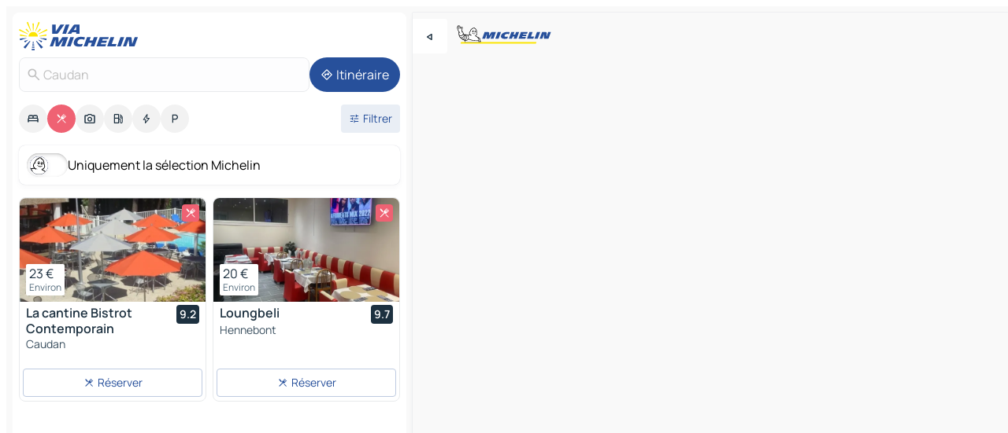

--- FILE ---
content_type: text/html
request_url: https://fr.viamichelin.be/cartes-plans/restaurants/france/bretagne/morbihan/caudan-56850
body_size: 14358
content:
<!doctype html>
<html lang="fr">
	<head>
		<meta charset="utf-8" />
		<meta
		name="viewport"
		content="width=device-width, initial-scale=1, maximum-scale=1, user-scalable=no"
		/>
		<!-- start app -->
		
		<link href="../../../../../_app/immutable/assets/vnd.D6Q4K2v3.css" rel="stylesheet">
		<link href="../../../../../_app/immutable/assets/lib.BU97hG-c.css" rel="stylesheet">
		<link href="../../../../../_app/immutable/assets/vnd.CMBliB74.css" rel="stylesheet">
		<link href="../../../../../_app/immutable/assets/0.mxcYcqKP.css" rel="stylesheet">
		<link href="../../../../../_app/immutable/assets/2.DTvqgUuk.css" rel="stylesheet">
		<link href="../../../../../_app/immutable/assets/10.BZFhgFJ2.css" rel="stylesheet"><!--1xg1a3p--><!--[!--><!--]--> <!--[--><!--[--><link rel="preconnect" href="https://res.cloudinary.com"/> <link rel="dns-prefetch" href="https://res.cloudinary.com"/><link rel="preconnect" href="https://map7.viamichelin.com"/> <link rel="dns-prefetch" href="https://map7.viamichelin.com"/><link rel="preconnect" href="https://map8.viamichelin.com"/> <link rel="dns-prefetch" href="https://map8.viamichelin.com"/><link rel="preconnect" href="https://map9.viamichelin.com"/> <link rel="dns-prefetch" href="https://map9.viamichelin.com"/><link rel="preconnect" href="https://sdk.privacy-center.org"/> <link rel="dns-prefetch" href="https://sdk.privacy-center.org"/><!--]--><!--]--> <!--[--><!--[--><link rel="prefetch" href="https://res.cloudinary.com/tf-lab/image/upload/w_664,c_fill,g_auto,q_auto,f_auto/restaurant/1f85d4a0-2604-4e23-b97b-a04e62933af2/e8553bb5-595a-46a9-97bd-a8e80cd14a22.jpg" as="image"/><link rel="prefetch" href="https://res.cloudinary.com/tf-lab/image/upload/w_664,c_fill,g_auto,q_auto,f_auto/restaurant/af2be44f-e1f9-49a3-9c5f-425446ecdb5e/4dd33c5a-b5b0-4b41-9f0e-e60a9bb9f038.jpg" as="image"/><!--]--><!--]--> <meta name="description" content="Restaurants Michelin Caudan (restaurants étoilés, Bib Gourmand, assiette…) et autres restaurants. Trouvez et réservez votre restaurant Caudan sur ViaMichelin"/> <meta property="og:type" content="website"/> <meta property="og:site_name" content="ViaMichelin"/> <!--[--><meta property="og:title" content="Restaurants Caudan - ViaMichelin"/><!--]--> <!--[--><meta property="og:description" content="Restaurants Michelin Caudan (restaurants étoilés, Bib Gourmand, assiette…) et autres restaurants. Trouvez et réservez votre restaurant Caudan sur ViaMichelin"/><!--]--> <!--[--><meta property="og:image" content="https://fr.viamichelin.be/_app/immutable/assets/logo-social.CPCa_Ogs.png"/><!--]--> <!--[!--><!--]--> <!--[--><link rel="alternate" href="https://www.viamichelin.at/karten-stadtplan/restaurants/frankreich/bretagne/morbihan/caudan-56850" hreflang="de-at" onload="this.__e=event" onerror="this.__e=event"/><link rel="alternate" href="https://nl.viamichelin.be/kaarten-plattegronden/restaurants/frankrijk/bretagne/morbihan/caudan-56850" hreflang="nl-be" onload="this.__e=event" onerror="this.__e=event"/><link rel="alternate" href="https://de.viamichelin.ch/karten-stadtplan/restaurants/frankreich/bretagne/morbihan/caudan-56850" hreflang="de-ch" onload="this.__e=event" onerror="this.__e=event"/><link rel="alternate" href="https://fr.viamichelin.ch/cartes-plans/restaurants/france/bretagne/morbihan/caudan-56850" hreflang="fr-ch" onload="this.__e=event" onerror="this.__e=event"/><link rel="alternate" href="https://it.viamichelin.ch/mappe-piantine/ristoranti/francia/bretagna/morbihan/caudan-56850" hreflang="it-ch" onload="this.__e=event" onerror="this.__e=event"/><link rel="alternate" href="https://www.viamichelin.com/maps/restaurants/france/brittany/morbihan/caudan-56850" hreflang="en" onload="this.__e=event" onerror="this.__e=event"/><link rel="alternate" href="https://www.viamichelin.de/karten-stadtplan/restaurants/frankreich/bretagne/morbihan/caudan-56850" hreflang="de" onload="this.__e=event" onerror="this.__e=event"/><link rel="alternate" href="https://www.viamichelin.es/mapas-planos/restaurantes/francia/bretana/morbihan/caudan-56850" hreflang="es" onload="this.__e=event" onerror="this.__e=event"/><link rel="alternate" href="https://www.viamichelin.fr/cartes-plans/restaurants/france/bretagne/morbihan/caudan-56850" hreflang="fr" onload="this.__e=event" onerror="this.__e=event"/><link rel="alternate" href="https://www.viamichelin.it/mappe-piantine/ristoranti/francia/bretagna/morbihan/caudan-56850" hreflang="it" onload="this.__e=event" onerror="this.__e=event"/><link rel="alternate" href="https://www.viamichelin.ie/maps/restaurants/france/brittany/morbihan/caudan-56850" hreflang="en-ie" onload="this.__e=event" onerror="this.__e=event"/><link rel="alternate" href="https://www.viamichelin.nl/kaarten-plattegronden/restaurants/frankrijk/bretagne/morbihan/caudan-56850" hreflang="nl" onload="this.__e=event" onerror="this.__e=event"/><link rel="alternate" href="https://www.viamichelin.pt/mapas-plantas/restaurantes/franca/bretanha/morbihan/caudan-56850" hreflang="pt" onload="this.__e=event" onerror="this.__e=event"/><link rel="alternate" href="https://www.viamichelin.co.uk/maps/restaurants/france/brittany/morbihan/caudan-56850" hreflang="en-gb" onload="this.__e=event" onerror="this.__e=event"/><!--]--> <!--[!--><!--]--><!----><title>Restaurants Caudan - ViaMichelin</title>
		<!-- end app -->

		<meta name="google-site-verification" content="PoMm2IZyxvbk_uDYdrvVIfMnHZRnyICfwhpJmm8EbiM" />

		<link rel="icon" href="../../../../../favicon.png" />

		<!-- Start Consent -->
		<script
			nonce="bE4pVV2LtnqdP8SzyvJomg=="
			id="spcloader"
			async
			fetchpriority="high"
			type="text/javascript"
			src="https://sdk.privacy-center.org/a1a55c7f-7f45-4e4b-80ac-b48e44c2fe99/loader.js?target=fr.viamichelin.be"
		></script>
		<script nonce="bE4pVV2LtnqdP8SzyvJomg==" type="text/javascript" async>
			window.didomiOnReady = window.didomiOnReady || [];
			window.didomiEventListeners = window.didomiEventListeners || [];

			window.didomiEventListeners.push(
				{
					event: "notice.shown",
					listener() {
						const $link = document.querySelector(
							".didomi-notice-view-partners-link-in-text"
						);
						if (!$link) {
							return;
						}
						$link.removeAttribute("href");
						$link.addEventListener("click", () => {
							Didomi.preferences.show("vendors");
						});
					},
				},
				{
					event: "notice.clickagree",
					listener() {
						window.postMessage({ type: 'didomi_clickagree'})
					}
				}
			);

			window.didomiConfig = {
				user: {
					bots: {
						consentRequired: false,
					},
				},
				preferences: {
					showWhenConsentIsMissing: false,
				},
			};

			window.gdprAppliesGlobally = true;
			// prettier-ignore
			!function(){function t(e){if(!window.frames[e]){if(document.body&&document.body.firstChild){let a=document.body,n=document.createElement("iframe");n.style.display="none",n.name=e,n.title=e,a.insertBefore(n,a.firstChild)}else setTimeout(function(){t(e)},5)}}function e(t,e,a,n,i){function r(t,a,n,r){if("function"!=typeof n)return;window[e]||(window[e]=[]);let s=!1;i&&(s=i(t,r,n)),s||window[e].push({command:t,version:a,callback:n,parameter:r})}function s(e){if(!window[t]||!0!==window[t].stub||!e.data)return;let i="string"==typeof e.data,r;try{r=i?JSON.parse(e.data):e.data}catch(s){return}if(r[a]){let f=r[a];window[t](f.command,f.version,function(t,a){let r={};r[n]={returnValue:t,success:a,callId:f.callId},e.source.postMessage(i?JSON.stringify(r):r,"*")},f.parameter)}}r.stub=!0,r.stubVersion=2,"function"!=typeof window[t]&&(window[t]=r,window.addEventListener?window.addEventListener("message",s,!1):window.attachEvent("onmessage",s))}e("__uspapi","__uspapiBuffer","__uspapiCall","__uspapiReturn"),t("__uspapiLocator"),e("__tcfapi","__tcfapiBuffr","__tcl","__tcfapiReturn"),t("__tcfapiLocator")}();
		</script>
		<!-- End Consent -->

		<!-- Start Google tag manager -->
		<script
			src="https://www.googletagmanager.com/gtag/js?id=G-S8MPHX1K0K"
			defer
			type="didomi/javascript"
			nonce="bE4pVV2LtnqdP8SzyvJomg=="
			fetchpriority="low"
		></script>
		<script nonce="bE4pVV2LtnqdP8SzyvJomg==" type="text/javascript" defer>
			window.dataLayer = window.dataLayer || [];
			function gtag() {
				dataLayer.push(arguments);
			}
			gtag('js', new Date());
			gtag('config', 'G-S8MPHX1K0K', { send_page_view: false });
		</script>
		<!-- End Google tag manager -->
	</head>

	<body data-sveltekit-preload-data="hover" class="text-body">
		<div style="display: contents"><!--[--><!--[--><!----><!--[--><!--]--> <!--[--><!--[--><!----><div class="main-container bg-neutral-weak  svelte-9k52vj homepage" style="--bottomsheet-height-offset: -100px;"><div class="map svelte-9k52vj"><div class="h-full w-full md:shadow-smooth-block md:relative svelte-lli34g" data-testid="map-container"><!--[!--><!--]--></div><!----> <!--[--><div class="absolute top-4 left-0 size-11 z-ontop hidden md:block"><button type="button" class="btn-filled-white btn-md rd-l-0 min-w-max"><!--[!--><!--[--><!----><span class="flex w-max size-3.5"><!--[--><!----><span class="icon-arrow-back-left inline-block"><!----></span><!----><!--]--><!----></span><!----><!--]--> <!--[!--><!--]--> <!--[!--><!--]--><!--]--> <!--[!--><!--]--></button><!----></div><!--]--> <img src="/_app/immutable/assets/vm-logo-bib-michelin.Dd_LzvJh.svg" alt="Michelin" class="absolute left-14 top-6 md:block hidden z-hover" height="24" width="120"/> <img height="32" width="126" src="/_app/immutable/assets/vm-logo-large.BEgj6SJ1.svg" alt="ViaMichelin" class="absolute-center-x top-2 md:hidden z-hover"/></div> <!--[!--><!--]--> <div class="slot-container md:p-2 md:pr-0 md:h-dvh printable svelte-9k52vj"><div class="md:overflow-hidden md:rd-2 md:h-dvh max-h-full printable"><div class="slot-wrapper h-full scrollbar-thin printable md:bg-neutral-weakest svelte-9k52vj"><!--[!--><!--]--> <!--[--><!--[--><!----><!--[--><!----><!--[!--><!----><div class="translate-slide-offset md:block svelte-5lb488" style="--slide-offset: 0px;"><img src="/_app/immutable/assets/vm-logo-bib-michelin.Dd_LzvJh.svg" alt="Michelin" class="absolute top-[var(--top)] right-[var(--right)] md:hidden" style="--top: -24px; --right: 8px;" height="24" width="120"/> <div><div><div class="searchtools w-full md:flex md:flex-wrap md:gap-4 md:bg-transparent md:px-2 md:pt-2  md:flex svelte-1kj4v11" data-testid="map-search-panel"><!--[!--><!--]--> <!--[--><div class="hidden md:block w-full"><header role="banner" class="flex items-center w-full py-1 justify-between md:py-0"><!--[!--><!--[--><a href="../../../../../" class="block py-1 pr-2 shrink-0" aria-label="Retour à la page d'accueil" data-sveltekit-preload-data="tap"><img class="h-9 cover-left" src="/_app/immutable/assets/vm-logo-large.BEgj6SJ1.svg" alt="ViaMichelin" width="152" height="36"/></a><!--]--><!--]--> <!--[!--><!--[!--><!--]--><!--]--></header><!----></div><!--]--> <div class="flex gap-2 w-full md:p-0 md:bg-transparent border-coloredneutral-weakest rounded-full p-2"><div class="search relative w-full min-w-0  svelte-oeoh2d"><label for="address-search" class="text-sm"> <span class="input-container flex items-center p-2 w-full text-5 gap-1 rd-2 relative b-solid b-0.5 border-coloredneutral-weakest element-disabled bg-neutral-soft text-neutral svelte-xzp1b6"><!--[--><!----><span class="icon-search inline-block w-5 "><!----></span><!----><!--]--> <input type="text" id="address-search" class="input min-w-0 text-md text-coloredneutral b-0 flex-grow bg-transparent placeholder:text-neutral disabled:text-neutral svelte-xzp1b6" placeholder="On va où ?" aria-label="On va où ?" disabled autocomplete="off" value="Caudan"/> <!--[!--><!--]--> <!--[!--><!--]--></span></label><!----> <ul class="results rd-2 absolute z-hover w-full m-0 mt-1 p-0 shadow-smooth-bottom-2 bg-neutral-weakest text-coloredneutral text-md svelte-oeoh2d" role="listbox" aria-label="Résultats de la recherche"><!--[!--><!--]--><!----> <!--[!--><!--]--> <!--[!--><!--[!--><!--]--><!--]--><!----></ul></div><!----> <!--[--><button type="button" aria-label="Itinéraire" class="btn-filled-primary btn-md z-infront rounded-full min-w-max"><!--[!--><!--[--><!----><span class="flex w-max"><!--[--><!----><span class="icon-directions inline-block"><!----></span><!----><!--]--><!----></span><!----><!--]--> <!--[--><span class="ml-1">Itinéraire</span><!--]--> <!--[!--><!--]--><!--]--> <!--[!--><!--]--></button><!--]--></div></div></div><!----></div></div> <div class="poi-container relative z-1 md:block bg-neutral-weakest md:bg-transparent svelte-5lb488"><button type="button" class="handle relative w-full p-4 rd-2 b-0 grid place-items-center bg-transparent md:hidden svelte-5lb488" style="height: 40px;"><span class="rd-2 w-20 h-2 bg-base-15"></span></button> <div class="mt-4"><div class="mb-2 px-2"><div class="flex justify-between flex-nowrap flex-row-reverse"><div class="grow-3 order-2"><div class="flex gap-1 flex-wrap" role="listbox" aria-multiselectable="true" aria-orientation="horizontal" aria-label="Points d'intérêt"><!--[--><!--[!--><button type="button" role="option" title="Recherche Hébergements" aria-selected="false" aria-label="Recherche Hébergements" class="whitespace-nowrap flex justify-center items-center text-md gap-1 b-0 cursor-pointer rounded-full p-2.5 bg-neutral-soft hover:bg-coloredneutral-weak text-coloredneutral svelte-f2zwv4 aspect-ratio-1"><!--[!--><!--[--><!----><span class="flex w-max"><!--[--><!----><span class="icon-hotel inline-block"><!----></span><!----><!--]--><!----></span><!----><!--]--> <!--[!--><!--]--> <!--[!--><!--]--><!--]--></button><!--]--><!--[!--><button type="button" role="option" title="Recherche Restaurants" aria-selected="true" aria-label="Recherche Restaurants" class="whitespace-nowrap flex justify-center items-center text-md gap-1 b-0 cursor-pointer rounded-full p-2.5 bg-restaurant text-neutral-weakest hover:bg-restaurant-soft svelte-f2zwv4 aspect-ratio-1"><!--[!--><!--[--><!----><span class="flex w-max"><!--[--><!----><span class="icon-restaurant inline-block"><!----></span><!----><!--]--><!----></span><!----><!--]--> <!--[!--><!--]--> <!--[!--><!--]--><!--]--></button><!--]--><!--[!--><button type="button" role="option" title="Recherche Tourisme" aria-selected="false" aria-label="Recherche Tourisme" class="whitespace-nowrap flex justify-center items-center text-md gap-1 b-0 cursor-pointer rounded-full p-2.5 bg-neutral-soft hover:bg-coloredneutral-weak text-coloredneutral svelte-f2zwv4 aspect-ratio-1"><!--[!--><!--[--><!----><span class="flex w-max"><!--[--><!----><span class="icon-tourism inline-block"><!----></span><!----><!--]--><!----></span><!----><!--]--> <!--[!--><!--]--> <!--[!--><!--]--><!--]--></button><!--]--><!--[!--><button type="button" role="option" title="Recherche Stations service" aria-selected="false" aria-label="Recherche Stations service" class="whitespace-nowrap flex justify-center items-center text-md gap-1 b-0 cursor-pointer rounded-full p-2.5 bg-neutral-soft hover:bg-coloredneutral-weak text-coloredneutral svelte-f2zwv4 aspect-ratio-1"><!--[!--><!--[--><!----><span class="flex w-max"><!--[--><!----><span class="icon-energy-pump inline-block"><!----></span><!----><!--]--><!----></span><!----><!--]--> <!--[!--><!--]--> <!--[!--><!--]--><!--]--></button><!--]--><!--[!--><button type="button" role="option" title="Recherche Recharges auto" aria-selected="false" aria-label="Recherche Recharges auto" class="whitespace-nowrap flex justify-center items-center text-md gap-1 b-0 cursor-pointer rounded-full p-2.5 bg-neutral-soft hover:bg-coloredneutral-weak text-coloredneutral svelte-f2zwv4 aspect-ratio-1"><!--[!--><!--[--><!----><span class="flex w-max"><!--[--><!----><span class="icon-flash inline-block"><!----></span><!----><!--]--><!----></span><!----><!--]--> <!--[!--><!--]--> <!--[!--><!--]--><!--]--></button><!--]--><!--[!--><button type="button" role="option" title="Recherche Parkings" aria-selected="false" aria-label="Recherche Parkings" class="whitespace-nowrap flex justify-center items-center text-md gap-1 b-0 cursor-pointer rounded-full p-2.5 bg-neutral-soft hover:bg-coloredneutral-weak text-coloredneutral svelte-f2zwv4 aspect-ratio-1"><!--[!--><!--[--><!----><span class="flex w-max"><!--[--><!----><span class="icon-parking inline-block"><!----></span><!----><!--]--><!----></span><!----><!--]--> <!--[!--><!--]--> <!--[!--><!--]--><!--]--></button><!--]--><!--]--></div><!----></div> <!--[--><div class="ml-2 relative order-1"><button type="button" aria-label="Ouvrir les filtres" class="btn-filled-light btn-sm relative filter-button min-w-max"><!--[!--><!--[--><!----><span class="flex w-max"><!--[--><!----><span class="icon-tune inline-block"><!----></span><!----><!--]--><!----></span><!----><!--]--> <!--[--><span class="ml-1">Filtrer</span><!--]--> <!--[!--><!--]--><!--]--> <!--[--><!--[!--><!--]--><!----><!--]--></button><!----></div><!--]--></div> <div class="date-range-picker-container min-w-0 w-full order--1 mt-2"><div class="flex items-start gap-2"><!--[!--><!--]--></div></div></div><!----> <!--[--><div class="bg-neutral-weakest p-2 rd-2 flex flex-col mb-4 mx-2 shadow-smooth-block"><label for="only-michelin-switch" class="flex p-0.5 items-center gap-2 max-w-max cursor-pointer"><input id="only-michelin-switch" type="checkbox" role="switch" class="sr-only"/> <span class="rounded-full w-13 h-7.5 transition-colors shadow-michelin-switch bg-base-0"><!----><span class="icon-bib-signature inline-block transition-transform p-3.9 translate-x-none"><!----></span><!----><!----></span> <span class="select-none">Uniquement la sélection Michelin</span></label><!----></div><!--]--> <!--[--><ul data-testid="poilist" class="container m-0 px-2 grid svelte-1qh5ik5"><!--[!--><!--[--><!--[!--><!----><!--[--><!----><li data-testid="poi-card-0" data-category="restaurant" class="poi-card lg grid text-body border-coloredneutral-weakest bg-neutral-weakest hover:border-transparent border-1 border-solid rd-2 relative with-shadow vertical svelte-1ci3g67" role="none"><a href="/cartes-plans/restaurants/poi/caudan-56850-3d231887?" class="decoration-none flex flex-col " data-sveltekit-preload-data="tap"><!--[--><!----><div data-testid="poi-card-hero" class="poi-card-hero group grid w-full h-full max-h-132px p-0 m-0 overflow-hidden vertical svelte-1wnh944"><!--[!--><!--[--><!----><div class="container-carousel w-full relative cursor-pointer full carousel h-full max-h-132px w-full grid-area-[1/-1] overflow-hidden svelte-w1l4d7" role="region" aria-roledescription="carousel" aria-label="Carrousel d'image pour La cantine Bistrot Contemporain"><!--[!--><!--]--> <div class="h-auto"><button type="button" aria-label="Voir le contenu précédent" aria-hidden="true" class="btn-ghost-white btn-md left-arrow-container absolute left-0 hidden poi-card-hero-controls min-w-max"><!--[!--><!--[--><!----><span class="flex w-max"><!--[--><!----><span class="icon-chevron-left inline-block"><!----></span><!----><!--]--><!----></span><!----><!--]--> <!--[!--><!--]--> <!--[!--><!--]--><!--]--> <!--[!--><!--]--></button><!----> <ul class="carousel flex h-100% overflow-x-scroll m-0 p-0 list-none bg-neutral-weakest rd-tr-2 rd-tl-2 h-full w-full svelte-w1l4d7" aria-roledescription="slide" role="group" aria-label="image 1 sur 3"><!--[--><li class="img-container items-center flex grow-0 shrink-0 justify-center w-full svelte-w1l4d7"><figure class="img-wrapper w-full m-0 p-0 h-full overflow-hidden"><!--[!--><img decoding="sync" src="https://res.cloudinary.com/tf-lab/image/upload/w_664,c_fill,g_auto,q_auto,f_auto/restaurant/1f85d4a0-2604-4e23-b97b-a04e62933af2/e8553bb5-595a-46a9-97bd-a8e80cd14a22.jpg" alt="La cantine Bistrot Contemporain - 0" class="h-full w-full" srcset="https://res.cloudinary.com/tf-lab/image/upload/w_664,c_fill,g_auto,q_auto,f_auto/restaurant/1f85d4a0-2604-4e23-b97b-a04e62933af2/e8553bb5-595a-46a9-97bd-a8e80cd14a22.jpg 160w, https://res.cloudinary.com/tf-lab/image/upload/w_664,c_fill,g_auto,q_auto,f_auto/restaurant/1f85d4a0-2604-4e23-b97b-a04e62933af2/e8553bb5-595a-46a9-97bd-a8e80cd14a22.jpg 320w, https://res.cloudinary.com/tf-lab/image/upload/w_664,c_fill,g_auto,q_auto,f_auto/restaurant/1f85d4a0-2604-4e23-b97b-a04e62933af2/e8553bb5-595a-46a9-97bd-a8e80cd14a22.jpg 640w, https://res.cloudinary.com/tf-lab/image/upload/w_664,c_fill,g_auto,q_auto,f_auto/restaurant/1f85d4a0-2604-4e23-b97b-a04e62933af2/e8553bb5-595a-46a9-97bd-a8e80cd14a22.jpg 960w, https://res.cloudinary.com/tf-lab/image/upload/w_664,c_fill,g_auto,q_auto,f_auto/restaurant/1f85d4a0-2604-4e23-b97b-a04e62933af2/e8553bb5-595a-46a9-97bd-a8e80cd14a22.jpg 1280w, https://res.cloudinary.com/tf-lab/image/upload/w_664,c_fill,g_auto,q_auto,f_auto/restaurant/1f85d4a0-2604-4e23-b97b-a04e62933af2/e8553bb5-595a-46a9-97bd-a8e80cd14a22.jpg 1920w" sizes="320px" style="width: 260px; height: 132px; object-fit: cover;" onerror="this.__e=event"/><!----> <!--[!--><!--]--><!--]--></figure></li><li class="img-container items-center flex grow-0 shrink-0 justify-center w-full svelte-w1l4d7"><figure class="img-wrapper w-full m-0 p-0 h-full overflow-hidden"><!--[!--><img decoding="sync" src="https://res.cloudinary.com/tf-lab/image/upload/w_664,c_fill,g_auto,q_auto,f_auto/restaurant/1f85d4a0-2604-4e23-b97b-a04e62933af2/0e88526d-2e77-4527-a8d8-16d5e9df2a38.jpg" alt="La cantine Bistrot Contemporain - 1" class="h-full w-full" srcset="https://res.cloudinary.com/tf-lab/image/upload/w_664,c_fill,g_auto,q_auto,f_auto/restaurant/1f85d4a0-2604-4e23-b97b-a04e62933af2/0e88526d-2e77-4527-a8d8-16d5e9df2a38.jpg 160w, https://res.cloudinary.com/tf-lab/image/upload/w_664,c_fill,g_auto,q_auto,f_auto/restaurant/1f85d4a0-2604-4e23-b97b-a04e62933af2/0e88526d-2e77-4527-a8d8-16d5e9df2a38.jpg 320w, https://res.cloudinary.com/tf-lab/image/upload/w_664,c_fill,g_auto,q_auto,f_auto/restaurant/1f85d4a0-2604-4e23-b97b-a04e62933af2/0e88526d-2e77-4527-a8d8-16d5e9df2a38.jpg 640w, https://res.cloudinary.com/tf-lab/image/upload/w_664,c_fill,g_auto,q_auto,f_auto/restaurant/1f85d4a0-2604-4e23-b97b-a04e62933af2/0e88526d-2e77-4527-a8d8-16d5e9df2a38.jpg 960w, https://res.cloudinary.com/tf-lab/image/upload/w_664,c_fill,g_auto,q_auto,f_auto/restaurant/1f85d4a0-2604-4e23-b97b-a04e62933af2/0e88526d-2e77-4527-a8d8-16d5e9df2a38.jpg 1280w, https://res.cloudinary.com/tf-lab/image/upload/w_664,c_fill,g_auto,q_auto,f_auto/restaurant/1f85d4a0-2604-4e23-b97b-a04e62933af2/0e88526d-2e77-4527-a8d8-16d5e9df2a38.jpg 1920w" sizes="320px" style="width: 260px; height: 132px; object-fit: cover;" onerror="this.__e=event"/><!----> <!--[!--><!--]--><!--]--></figure></li><li class="img-container items-center flex grow-0 shrink-0 justify-center w-full svelte-w1l4d7"><figure class="img-wrapper w-full m-0 p-0 h-full overflow-hidden"><!--[!--><img loading="lazy" decoding="async" src="https://res.cloudinary.com/tf-lab/image/upload/w_664,c_fill,g_auto,q_auto,f_auto/restaurant/1f85d4a0-2604-4e23-b97b-a04e62933af2/ebbb73bc-e410-46e1-9ad5-6185b1af77f5.jpg" alt="La cantine Bistrot Contemporain - 2" class="h-full w-full" srcset="https://res.cloudinary.com/tf-lab/image/upload/w_664,c_fill,g_auto,q_auto,f_auto/restaurant/1f85d4a0-2604-4e23-b97b-a04e62933af2/ebbb73bc-e410-46e1-9ad5-6185b1af77f5.jpg 160w, https://res.cloudinary.com/tf-lab/image/upload/w_664,c_fill,g_auto,q_auto,f_auto/restaurant/1f85d4a0-2604-4e23-b97b-a04e62933af2/ebbb73bc-e410-46e1-9ad5-6185b1af77f5.jpg 320w, https://res.cloudinary.com/tf-lab/image/upload/w_664,c_fill,g_auto,q_auto,f_auto/restaurant/1f85d4a0-2604-4e23-b97b-a04e62933af2/ebbb73bc-e410-46e1-9ad5-6185b1af77f5.jpg 640w, https://res.cloudinary.com/tf-lab/image/upload/w_664,c_fill,g_auto,q_auto,f_auto/restaurant/1f85d4a0-2604-4e23-b97b-a04e62933af2/ebbb73bc-e410-46e1-9ad5-6185b1af77f5.jpg 960w, https://res.cloudinary.com/tf-lab/image/upload/w_664,c_fill,g_auto,q_auto,f_auto/restaurant/1f85d4a0-2604-4e23-b97b-a04e62933af2/ebbb73bc-e410-46e1-9ad5-6185b1af77f5.jpg 1280w, https://res.cloudinary.com/tf-lab/image/upload/w_664,c_fill,g_auto,q_auto,f_auto/restaurant/1f85d4a0-2604-4e23-b97b-a04e62933af2/ebbb73bc-e410-46e1-9ad5-6185b1af77f5.jpg 1920w" sizes="320px" style="width: 260px; height: 132px; object-fit: cover;" onerror="this.__e=event"/><!----> <!--[!--><!--]--><!--]--></figure></li><!--]--></ul> <!--[!--><!--]--> <button type="button" aria-label="Voir le contenu suivant" aria-hidden="false" class="btn-ghost-white btn-md right-arrow-container absolute right-0 hidden md:block poi-card-hero-controls min-w-max"><!--[!--><!--[--><!----><span class="flex w-max"><!--[--><!----><span class="icon-chevron-right inline-block"><!----></span><!----><!--]--><!----></span><!----><!--]--> <!--[!--><!--]--> <!--[!--><!--]--><!--]--> <!--[!--><!--]--></button><!----></div><!----></div><!----><!--]--><!--]--> <!--[--><div class="opacity-container relative self-start justify-self-end grid-area-[1/-1] p-2 group-has-hover:opacity-0 svelte-1wnh944"><div class="flex items-center justify-center w-max shrink-0  rd-1 p-0.75 bg-restaurant text-neutral-weakest gap-0.5 max-h-5 svelte-snfjjm"><!--[!--><!--[!--><!--[!--><!--]--> <!--[!--><!--]--> <!--[--><!----><div class="flex w-max text-4.5"><!--[--><!----><div class="icon-restaurant inline-block"><!----></div><!----><!--]--><!----></div><!----><!--]--><!--]--><!--]--></div><!----></div><!--]--> <!--[--><div class="opacity-container relative self-end grid-area-[1/-1] p-2 group-has-hover:opacity-0 svelte-1wnh944"><!--[--><div data-testid="poi-card-price-tag" class="flex flex-wrap px-1 py-0.5 bg-neutral-weakest shadow-smooth-top-3 rd-0.5 w-min"><!--[!--><!--[--><div class="text-md text-coloredneutral font-400 w-full whitespace-nowrap">23 €</div><!--]--><!--]--> <!--[--><div class="text-xs text-coloredneutral-softest w-full min-w-max">Environ</div><!--]--> <!--[!--><!--]--></div><!--]--><!----></div><!--]--><!----></div><!----><!--]--> <div class="pt-1 px-2 pb-0 grid h-max"><!--[--><!--[--><!--[--><div class="inline-flex justify-between w-full min-w-0 text-body text-md font-600 gap-x-0.5 text-coloredneutral"><span data-testid="card-title" class="pb-0.5 clamp-lines-2">La cantine Bistrot Contemporain</span> <!--[--><div class="flex items-center justify-center w-max shrink-0  rd-1 py-0.5 px-1 bg-coloredneutral text-neutral-weakest h-6 min-w-6 font-600 text-sm svelte-snfjjm"><!--[!--><!--[!--><!--[!--><!--]--> <!--[--><span>9.2</span><!--]--> <!--[!--><!--]--><!--]--><!--]--></div><!--]--></div><!--]--><!--]--> <!--[!--><!--]--> <!--[--><span class="truncate font-400 text-sm text-coloredneutral-soft p-be-1px">Caudan</span><!--]--> <!--[!--><!--]--> <!--[!--><!--]--> <!--[!--><!--]--> <!--[!--><!--]--><!--]--></div><!----></a> <div class="button-wrapper p-1 p-bs-3px"><!--[!--><!--[--><button type="button" class="btn-outline-light btn-sm w-full min-w-max"><!--[!--><!--[--><!----><span class="flex w-max"><!--[--><!----><span class="icon-restaurant inline-block"><!----></span><!----><!--]--><!----></span><!----><!--]--> <!--[--><span class="ml-1">Réserver</span><!--]--> <!--[!--><!--]--><!--]--> <!--[!--><!--]--></button><!----> <dialog class="dialog-reset modal transition-opacity opacity-0 svelte-1xi9ojo"><div class="relative pane overflow-auto centered svelte-1xi9ojo"><div class="absolute flex flex-col items-end gap-2 svelte-1xi9ojo"><!--[--><div><!--[--><button type="button" class="btn-outline-white btn-sm absolute top-0 right-0 border-none bg-transparent cursor-pointer min-w-max"><!--[!--><!--[!--><!--]--> <!--[!--><!--]--> <!--[--><!----><span class="flex w-max"><!--[--><!----><span class="icon-close inline-block"><!----></span><!----><!--]--><!----></span><!----><!--]--><!--]--> <!--[!--><!--]--></button><!----><!--]--></div><!--]--> <div class="contents"><div class="w-138 h-133 lt-sm-w-full lt-sm-h-full flex flex-col gap-2 bg-neutral-weakest justify-center"><!--[--><div class="flex justify-center"><div class="circle w-8 h-8 border-4 border-solid rd-50% svelte-j2906i"></div><!----></div><!--]--> <iframe class="size-full hidden svelte-1csyze7" title="Widget de réservation TheFork" src="https://module.thefork.com/fr_BE/module/17063-7b64d/81931-ef5" onload="this.__e=event"></iframe></div><!----></div></div></div></dialog><!----><!--]--><!--]--></div><!----><!----></li><!----><!--]--><!----><!--]--><!--[!--><!----><!--[--><!----><li data-testid="poi-card-1" data-category="restaurant" class="poi-card lg grid text-body border-coloredneutral-weakest bg-neutral-weakest hover:border-transparent border-1 border-solid rd-2 relative with-shadow vertical svelte-1ci3g67" role="none"><a href="/cartes-plans/restaurants/poi/hennebont-56700-6c3af1ce?" class="decoration-none flex flex-col " data-sveltekit-preload-data="tap"><!--[--><!----><div data-testid="poi-card-hero" class="poi-card-hero group grid w-full h-full max-h-132px p-0 m-0 overflow-hidden vertical svelte-1wnh944"><!--[!--><!--[--><!----><div class="container-carousel w-full relative cursor-pointer full carousel h-full max-h-132px w-full grid-area-[1/-1] overflow-hidden svelte-w1l4d7" role="region" aria-roledescription="carousel" aria-label="Carrousel d'image pour Loungbeli"><!--[!--><!--]--> <div class="h-auto"><button type="button" aria-label="Voir le contenu précédent" aria-hidden="true" class="btn-ghost-white btn-md left-arrow-container absolute left-0 hidden poi-card-hero-controls min-w-max"><!--[!--><!--[--><!----><span class="flex w-max"><!--[--><!----><span class="icon-chevron-left inline-block"><!----></span><!----><!--]--><!----></span><!----><!--]--> <!--[!--><!--]--> <!--[!--><!--]--><!--]--> <!--[!--><!--]--></button><!----> <ul class="carousel flex h-100% overflow-x-scroll m-0 p-0 list-none bg-neutral-weakest rd-tr-2 rd-tl-2 h-full w-full svelte-w1l4d7" aria-roledescription="slide" role="group" aria-label="image 1 sur 10"><!--[--><li class="img-container items-center flex grow-0 shrink-0 justify-center w-full svelte-w1l4d7"><figure class="img-wrapper w-full m-0 p-0 h-full overflow-hidden"><!--[!--><img decoding="sync" src="https://res.cloudinary.com/tf-lab/image/upload/w_664,c_fill,g_auto,q_auto,f_auto/restaurant/af2be44f-e1f9-49a3-9c5f-425446ecdb5e/4dd33c5a-b5b0-4b41-9f0e-e60a9bb9f038.jpg" alt="Loungbeli - 0" class="h-full w-full" srcset="https://res.cloudinary.com/tf-lab/image/upload/w_664,c_fill,g_auto,q_auto,f_auto/restaurant/af2be44f-e1f9-49a3-9c5f-425446ecdb5e/4dd33c5a-b5b0-4b41-9f0e-e60a9bb9f038.jpg 160w, https://res.cloudinary.com/tf-lab/image/upload/w_664,c_fill,g_auto,q_auto,f_auto/restaurant/af2be44f-e1f9-49a3-9c5f-425446ecdb5e/4dd33c5a-b5b0-4b41-9f0e-e60a9bb9f038.jpg 320w, https://res.cloudinary.com/tf-lab/image/upload/w_664,c_fill,g_auto,q_auto,f_auto/restaurant/af2be44f-e1f9-49a3-9c5f-425446ecdb5e/4dd33c5a-b5b0-4b41-9f0e-e60a9bb9f038.jpg 640w, https://res.cloudinary.com/tf-lab/image/upload/w_664,c_fill,g_auto,q_auto,f_auto/restaurant/af2be44f-e1f9-49a3-9c5f-425446ecdb5e/4dd33c5a-b5b0-4b41-9f0e-e60a9bb9f038.jpg 960w, https://res.cloudinary.com/tf-lab/image/upload/w_664,c_fill,g_auto,q_auto,f_auto/restaurant/af2be44f-e1f9-49a3-9c5f-425446ecdb5e/4dd33c5a-b5b0-4b41-9f0e-e60a9bb9f038.jpg 1280w, https://res.cloudinary.com/tf-lab/image/upload/w_664,c_fill,g_auto,q_auto,f_auto/restaurant/af2be44f-e1f9-49a3-9c5f-425446ecdb5e/4dd33c5a-b5b0-4b41-9f0e-e60a9bb9f038.jpg 1920w" sizes="320px" style="width: 260px; height: 132px; object-fit: cover;" onerror="this.__e=event"/><!----> <!--[!--><!--]--><!--]--></figure></li><li class="img-container items-center flex grow-0 shrink-0 justify-center w-full svelte-w1l4d7"><figure class="img-wrapper w-full m-0 p-0 h-full overflow-hidden"><!--[!--><img decoding="sync" src="https://res.cloudinary.com/tf-lab/image/upload/w_664,c_fill,g_auto,q_auto,f_auto/restaurant/af2be44f-e1f9-49a3-9c5f-425446ecdb5e/291fee66-0663-49e5-9c40-6127abd4f8e6.jpg" alt="Loungbeli - 1" class="h-full w-full" srcset="https://res.cloudinary.com/tf-lab/image/upload/w_664,c_fill,g_auto,q_auto,f_auto/restaurant/af2be44f-e1f9-49a3-9c5f-425446ecdb5e/291fee66-0663-49e5-9c40-6127abd4f8e6.jpg 160w, https://res.cloudinary.com/tf-lab/image/upload/w_664,c_fill,g_auto,q_auto,f_auto/restaurant/af2be44f-e1f9-49a3-9c5f-425446ecdb5e/291fee66-0663-49e5-9c40-6127abd4f8e6.jpg 320w, https://res.cloudinary.com/tf-lab/image/upload/w_664,c_fill,g_auto,q_auto,f_auto/restaurant/af2be44f-e1f9-49a3-9c5f-425446ecdb5e/291fee66-0663-49e5-9c40-6127abd4f8e6.jpg 640w, https://res.cloudinary.com/tf-lab/image/upload/w_664,c_fill,g_auto,q_auto,f_auto/restaurant/af2be44f-e1f9-49a3-9c5f-425446ecdb5e/291fee66-0663-49e5-9c40-6127abd4f8e6.jpg 960w, https://res.cloudinary.com/tf-lab/image/upload/w_664,c_fill,g_auto,q_auto,f_auto/restaurant/af2be44f-e1f9-49a3-9c5f-425446ecdb5e/291fee66-0663-49e5-9c40-6127abd4f8e6.jpg 1280w, https://res.cloudinary.com/tf-lab/image/upload/w_664,c_fill,g_auto,q_auto,f_auto/restaurant/af2be44f-e1f9-49a3-9c5f-425446ecdb5e/291fee66-0663-49e5-9c40-6127abd4f8e6.jpg 1920w" sizes="320px" style="width: 260px; height: 132px; object-fit: cover;" onerror="this.__e=event"/><!----> <!--[!--><!--]--><!--]--></figure></li><li class="img-container items-center flex grow-0 shrink-0 justify-center w-full svelte-w1l4d7"><figure class="img-wrapper w-full m-0 p-0 h-full overflow-hidden"><!--[!--><img loading="lazy" decoding="async" src="https://res.cloudinary.com/tf-lab/image/upload/w_664,c_fill,g_auto,q_auto,f_auto/restaurant/af2be44f-e1f9-49a3-9c5f-425446ecdb5e/b79e68d3-2096-472f-9415-893eb8891018.jpg" alt="Loungbeli - 2" class="h-full w-full" srcset="https://res.cloudinary.com/tf-lab/image/upload/w_664,c_fill,g_auto,q_auto,f_auto/restaurant/af2be44f-e1f9-49a3-9c5f-425446ecdb5e/b79e68d3-2096-472f-9415-893eb8891018.jpg 160w, https://res.cloudinary.com/tf-lab/image/upload/w_664,c_fill,g_auto,q_auto,f_auto/restaurant/af2be44f-e1f9-49a3-9c5f-425446ecdb5e/b79e68d3-2096-472f-9415-893eb8891018.jpg 320w, https://res.cloudinary.com/tf-lab/image/upload/w_664,c_fill,g_auto,q_auto,f_auto/restaurant/af2be44f-e1f9-49a3-9c5f-425446ecdb5e/b79e68d3-2096-472f-9415-893eb8891018.jpg 640w, https://res.cloudinary.com/tf-lab/image/upload/w_664,c_fill,g_auto,q_auto,f_auto/restaurant/af2be44f-e1f9-49a3-9c5f-425446ecdb5e/b79e68d3-2096-472f-9415-893eb8891018.jpg 960w, https://res.cloudinary.com/tf-lab/image/upload/w_664,c_fill,g_auto,q_auto,f_auto/restaurant/af2be44f-e1f9-49a3-9c5f-425446ecdb5e/b79e68d3-2096-472f-9415-893eb8891018.jpg 1280w, https://res.cloudinary.com/tf-lab/image/upload/w_664,c_fill,g_auto,q_auto,f_auto/restaurant/af2be44f-e1f9-49a3-9c5f-425446ecdb5e/b79e68d3-2096-472f-9415-893eb8891018.jpg 1920w" sizes="320px" style="width: 260px; height: 132px; object-fit: cover;" onerror="this.__e=event"/><!----> <!--[!--><!--]--><!--]--></figure></li><li class="img-container items-center flex grow-0 shrink-0 justify-center w-full svelte-w1l4d7"><figure class="img-wrapper w-full m-0 p-0 h-full overflow-hidden"><!--[!--><img loading="lazy" decoding="async" src="https://res.cloudinary.com/tf-lab/image/upload/w_664,c_fill,g_auto,q_auto,f_auto/restaurant/af2be44f-e1f9-49a3-9c5f-425446ecdb5e/77e75eac-90ae-4d85-978c-99b845f96c33.jpg" alt="Loungbeli - 3" class="h-full w-full" srcset="https://res.cloudinary.com/tf-lab/image/upload/w_664,c_fill,g_auto,q_auto,f_auto/restaurant/af2be44f-e1f9-49a3-9c5f-425446ecdb5e/77e75eac-90ae-4d85-978c-99b845f96c33.jpg 160w, https://res.cloudinary.com/tf-lab/image/upload/w_664,c_fill,g_auto,q_auto,f_auto/restaurant/af2be44f-e1f9-49a3-9c5f-425446ecdb5e/77e75eac-90ae-4d85-978c-99b845f96c33.jpg 320w, https://res.cloudinary.com/tf-lab/image/upload/w_664,c_fill,g_auto,q_auto,f_auto/restaurant/af2be44f-e1f9-49a3-9c5f-425446ecdb5e/77e75eac-90ae-4d85-978c-99b845f96c33.jpg 640w, https://res.cloudinary.com/tf-lab/image/upload/w_664,c_fill,g_auto,q_auto,f_auto/restaurant/af2be44f-e1f9-49a3-9c5f-425446ecdb5e/77e75eac-90ae-4d85-978c-99b845f96c33.jpg 960w, https://res.cloudinary.com/tf-lab/image/upload/w_664,c_fill,g_auto,q_auto,f_auto/restaurant/af2be44f-e1f9-49a3-9c5f-425446ecdb5e/77e75eac-90ae-4d85-978c-99b845f96c33.jpg 1280w, https://res.cloudinary.com/tf-lab/image/upload/w_664,c_fill,g_auto,q_auto,f_auto/restaurant/af2be44f-e1f9-49a3-9c5f-425446ecdb5e/77e75eac-90ae-4d85-978c-99b845f96c33.jpg 1920w" sizes="320px" style="width: 260px; height: 132px; object-fit: cover;" onerror="this.__e=event"/><!----> <!--[!--><!--]--><!--]--></figure></li><li class="img-container items-center flex grow-0 shrink-0 justify-center w-full svelte-w1l4d7"><figure class="img-wrapper w-full m-0 p-0 h-full overflow-hidden"><!--[!--><img loading="lazy" decoding="async" src="https://res.cloudinary.com/tf-lab/image/upload/w_664,c_fill,g_auto,q_auto,f_auto/restaurant/af2be44f-e1f9-49a3-9c5f-425446ecdb5e/e7ed2e36-3392-43ab-8961-316701579659.jpg" alt="Loungbeli - 4" class="h-full w-full" srcset="https://res.cloudinary.com/tf-lab/image/upload/w_664,c_fill,g_auto,q_auto,f_auto/restaurant/af2be44f-e1f9-49a3-9c5f-425446ecdb5e/e7ed2e36-3392-43ab-8961-316701579659.jpg 160w, https://res.cloudinary.com/tf-lab/image/upload/w_664,c_fill,g_auto,q_auto,f_auto/restaurant/af2be44f-e1f9-49a3-9c5f-425446ecdb5e/e7ed2e36-3392-43ab-8961-316701579659.jpg 320w, https://res.cloudinary.com/tf-lab/image/upload/w_664,c_fill,g_auto,q_auto,f_auto/restaurant/af2be44f-e1f9-49a3-9c5f-425446ecdb5e/e7ed2e36-3392-43ab-8961-316701579659.jpg 640w, https://res.cloudinary.com/tf-lab/image/upload/w_664,c_fill,g_auto,q_auto,f_auto/restaurant/af2be44f-e1f9-49a3-9c5f-425446ecdb5e/e7ed2e36-3392-43ab-8961-316701579659.jpg 960w, https://res.cloudinary.com/tf-lab/image/upload/w_664,c_fill,g_auto,q_auto,f_auto/restaurant/af2be44f-e1f9-49a3-9c5f-425446ecdb5e/e7ed2e36-3392-43ab-8961-316701579659.jpg 1280w, https://res.cloudinary.com/tf-lab/image/upload/w_664,c_fill,g_auto,q_auto,f_auto/restaurant/af2be44f-e1f9-49a3-9c5f-425446ecdb5e/e7ed2e36-3392-43ab-8961-316701579659.jpg 1920w" sizes="320px" style="width: 260px; height: 132px; object-fit: cover;" onerror="this.__e=event"/><!----> <!--[!--><!--]--><!--]--></figure></li><li class="img-container items-center flex grow-0 shrink-0 justify-center w-full svelte-w1l4d7"><figure class="img-wrapper w-full m-0 p-0 h-full overflow-hidden"><!--[!--><img loading="lazy" decoding="async" src="https://res.cloudinary.com/tf-lab/image/upload/w_664,c_fill,g_auto,q_auto,f_auto/restaurant/af2be44f-e1f9-49a3-9c5f-425446ecdb5e/2a09a9b5-010e-493a-b6c5-998d0d67a82f.jpg" alt="Loungbeli - 5" class="h-full w-full" srcset="https://res.cloudinary.com/tf-lab/image/upload/w_664,c_fill,g_auto,q_auto,f_auto/restaurant/af2be44f-e1f9-49a3-9c5f-425446ecdb5e/2a09a9b5-010e-493a-b6c5-998d0d67a82f.jpg 160w, https://res.cloudinary.com/tf-lab/image/upload/w_664,c_fill,g_auto,q_auto,f_auto/restaurant/af2be44f-e1f9-49a3-9c5f-425446ecdb5e/2a09a9b5-010e-493a-b6c5-998d0d67a82f.jpg 320w, https://res.cloudinary.com/tf-lab/image/upload/w_664,c_fill,g_auto,q_auto,f_auto/restaurant/af2be44f-e1f9-49a3-9c5f-425446ecdb5e/2a09a9b5-010e-493a-b6c5-998d0d67a82f.jpg 640w, https://res.cloudinary.com/tf-lab/image/upload/w_664,c_fill,g_auto,q_auto,f_auto/restaurant/af2be44f-e1f9-49a3-9c5f-425446ecdb5e/2a09a9b5-010e-493a-b6c5-998d0d67a82f.jpg 960w, https://res.cloudinary.com/tf-lab/image/upload/w_664,c_fill,g_auto,q_auto,f_auto/restaurant/af2be44f-e1f9-49a3-9c5f-425446ecdb5e/2a09a9b5-010e-493a-b6c5-998d0d67a82f.jpg 1280w, https://res.cloudinary.com/tf-lab/image/upload/w_664,c_fill,g_auto,q_auto,f_auto/restaurant/af2be44f-e1f9-49a3-9c5f-425446ecdb5e/2a09a9b5-010e-493a-b6c5-998d0d67a82f.jpg 1920w" sizes="320px" style="width: 260px; height: 132px; object-fit: cover;" onerror="this.__e=event"/><!----> <!--[!--><!--]--><!--]--></figure></li><li class="img-container items-center flex grow-0 shrink-0 justify-center w-full svelte-w1l4d7"><figure class="img-wrapper w-full m-0 p-0 h-full overflow-hidden"><!--[!--><img loading="lazy" decoding="async" src="https://res.cloudinary.com/tf-lab/image/upload/w_664,c_fill,g_auto,q_auto,f_auto/restaurant/af2be44f-e1f9-49a3-9c5f-425446ecdb5e/a2fefd42-0b95-4129-9ff2-7ef9bc78f210.jpg" alt="Loungbeli - 6" class="h-full w-full" srcset="https://res.cloudinary.com/tf-lab/image/upload/w_664,c_fill,g_auto,q_auto,f_auto/restaurant/af2be44f-e1f9-49a3-9c5f-425446ecdb5e/a2fefd42-0b95-4129-9ff2-7ef9bc78f210.jpg 160w, https://res.cloudinary.com/tf-lab/image/upload/w_664,c_fill,g_auto,q_auto,f_auto/restaurant/af2be44f-e1f9-49a3-9c5f-425446ecdb5e/a2fefd42-0b95-4129-9ff2-7ef9bc78f210.jpg 320w, https://res.cloudinary.com/tf-lab/image/upload/w_664,c_fill,g_auto,q_auto,f_auto/restaurant/af2be44f-e1f9-49a3-9c5f-425446ecdb5e/a2fefd42-0b95-4129-9ff2-7ef9bc78f210.jpg 640w, https://res.cloudinary.com/tf-lab/image/upload/w_664,c_fill,g_auto,q_auto,f_auto/restaurant/af2be44f-e1f9-49a3-9c5f-425446ecdb5e/a2fefd42-0b95-4129-9ff2-7ef9bc78f210.jpg 960w, https://res.cloudinary.com/tf-lab/image/upload/w_664,c_fill,g_auto,q_auto,f_auto/restaurant/af2be44f-e1f9-49a3-9c5f-425446ecdb5e/a2fefd42-0b95-4129-9ff2-7ef9bc78f210.jpg 1280w, https://res.cloudinary.com/tf-lab/image/upload/w_664,c_fill,g_auto,q_auto,f_auto/restaurant/af2be44f-e1f9-49a3-9c5f-425446ecdb5e/a2fefd42-0b95-4129-9ff2-7ef9bc78f210.jpg 1920w" sizes="320px" style="width: 260px; height: 132px; object-fit: cover;" onerror="this.__e=event"/><!----> <!--[!--><!--]--><!--]--></figure></li><li class="img-container items-center flex grow-0 shrink-0 justify-center w-full svelte-w1l4d7"><figure class="img-wrapper w-full m-0 p-0 h-full overflow-hidden"><!--[!--><img loading="lazy" decoding="async" src="https://res.cloudinary.com/tf-lab/image/upload/w_664,c_fill,g_auto,q_auto,f_auto/restaurant/af2be44f-e1f9-49a3-9c5f-425446ecdb5e/9a6310a0-3980-4197-858f-7553cc59754c.jpg" alt="Loungbeli - 7" class="h-full w-full" srcset="https://res.cloudinary.com/tf-lab/image/upload/w_664,c_fill,g_auto,q_auto,f_auto/restaurant/af2be44f-e1f9-49a3-9c5f-425446ecdb5e/9a6310a0-3980-4197-858f-7553cc59754c.jpg 160w, https://res.cloudinary.com/tf-lab/image/upload/w_664,c_fill,g_auto,q_auto,f_auto/restaurant/af2be44f-e1f9-49a3-9c5f-425446ecdb5e/9a6310a0-3980-4197-858f-7553cc59754c.jpg 320w, https://res.cloudinary.com/tf-lab/image/upload/w_664,c_fill,g_auto,q_auto,f_auto/restaurant/af2be44f-e1f9-49a3-9c5f-425446ecdb5e/9a6310a0-3980-4197-858f-7553cc59754c.jpg 640w, https://res.cloudinary.com/tf-lab/image/upload/w_664,c_fill,g_auto,q_auto,f_auto/restaurant/af2be44f-e1f9-49a3-9c5f-425446ecdb5e/9a6310a0-3980-4197-858f-7553cc59754c.jpg 960w, https://res.cloudinary.com/tf-lab/image/upload/w_664,c_fill,g_auto,q_auto,f_auto/restaurant/af2be44f-e1f9-49a3-9c5f-425446ecdb5e/9a6310a0-3980-4197-858f-7553cc59754c.jpg 1280w, https://res.cloudinary.com/tf-lab/image/upload/w_664,c_fill,g_auto,q_auto,f_auto/restaurant/af2be44f-e1f9-49a3-9c5f-425446ecdb5e/9a6310a0-3980-4197-858f-7553cc59754c.jpg 1920w" sizes="320px" style="width: 260px; height: 132px; object-fit: cover;" onerror="this.__e=event"/><!----> <!--[!--><!--]--><!--]--></figure></li><li class="img-container items-center flex grow-0 shrink-0 justify-center w-full svelte-w1l4d7"><figure class="img-wrapper w-full m-0 p-0 h-full overflow-hidden"><!--[!--><img loading="lazy" decoding="async" src="https://res.cloudinary.com/tf-lab/image/upload/w_664,c_fill,g_auto,q_auto,f_auto/restaurant/af2be44f-e1f9-49a3-9c5f-425446ecdb5e/f9bdcee2-9117-4cbe-856e-cf8cfd93d9b6.jpg" alt="Loungbeli - 8" class="h-full w-full" srcset="https://res.cloudinary.com/tf-lab/image/upload/w_664,c_fill,g_auto,q_auto,f_auto/restaurant/af2be44f-e1f9-49a3-9c5f-425446ecdb5e/f9bdcee2-9117-4cbe-856e-cf8cfd93d9b6.jpg 160w, https://res.cloudinary.com/tf-lab/image/upload/w_664,c_fill,g_auto,q_auto,f_auto/restaurant/af2be44f-e1f9-49a3-9c5f-425446ecdb5e/f9bdcee2-9117-4cbe-856e-cf8cfd93d9b6.jpg 320w, https://res.cloudinary.com/tf-lab/image/upload/w_664,c_fill,g_auto,q_auto,f_auto/restaurant/af2be44f-e1f9-49a3-9c5f-425446ecdb5e/f9bdcee2-9117-4cbe-856e-cf8cfd93d9b6.jpg 640w, https://res.cloudinary.com/tf-lab/image/upload/w_664,c_fill,g_auto,q_auto,f_auto/restaurant/af2be44f-e1f9-49a3-9c5f-425446ecdb5e/f9bdcee2-9117-4cbe-856e-cf8cfd93d9b6.jpg 960w, https://res.cloudinary.com/tf-lab/image/upload/w_664,c_fill,g_auto,q_auto,f_auto/restaurant/af2be44f-e1f9-49a3-9c5f-425446ecdb5e/f9bdcee2-9117-4cbe-856e-cf8cfd93d9b6.jpg 1280w, https://res.cloudinary.com/tf-lab/image/upload/w_664,c_fill,g_auto,q_auto,f_auto/restaurant/af2be44f-e1f9-49a3-9c5f-425446ecdb5e/f9bdcee2-9117-4cbe-856e-cf8cfd93d9b6.jpg 1920w" sizes="320px" style="width: 260px; height: 132px; object-fit: cover;" onerror="this.__e=event"/><!----> <!--[!--><!--]--><!--]--></figure></li><li class="img-container items-center flex grow-0 shrink-0 justify-center w-full svelte-w1l4d7"><figure class="img-wrapper w-full m-0 p-0 h-full overflow-hidden"><!--[!--><img loading="lazy" decoding="async" src="https://res.cloudinary.com/tf-lab/image/upload/w_664,c_fill,g_auto,q_auto,f_auto/restaurant/af2be44f-e1f9-49a3-9c5f-425446ecdb5e/00253856-4ea3-4670-b842-1deff117fa8c.jpg" alt="Loungbeli - 9" class="h-full w-full" srcset="https://res.cloudinary.com/tf-lab/image/upload/w_664,c_fill,g_auto,q_auto,f_auto/restaurant/af2be44f-e1f9-49a3-9c5f-425446ecdb5e/00253856-4ea3-4670-b842-1deff117fa8c.jpg 160w, https://res.cloudinary.com/tf-lab/image/upload/w_664,c_fill,g_auto,q_auto,f_auto/restaurant/af2be44f-e1f9-49a3-9c5f-425446ecdb5e/00253856-4ea3-4670-b842-1deff117fa8c.jpg 320w, https://res.cloudinary.com/tf-lab/image/upload/w_664,c_fill,g_auto,q_auto,f_auto/restaurant/af2be44f-e1f9-49a3-9c5f-425446ecdb5e/00253856-4ea3-4670-b842-1deff117fa8c.jpg 640w, https://res.cloudinary.com/tf-lab/image/upload/w_664,c_fill,g_auto,q_auto,f_auto/restaurant/af2be44f-e1f9-49a3-9c5f-425446ecdb5e/00253856-4ea3-4670-b842-1deff117fa8c.jpg 960w, https://res.cloudinary.com/tf-lab/image/upload/w_664,c_fill,g_auto,q_auto,f_auto/restaurant/af2be44f-e1f9-49a3-9c5f-425446ecdb5e/00253856-4ea3-4670-b842-1deff117fa8c.jpg 1280w, https://res.cloudinary.com/tf-lab/image/upload/w_664,c_fill,g_auto,q_auto,f_auto/restaurant/af2be44f-e1f9-49a3-9c5f-425446ecdb5e/00253856-4ea3-4670-b842-1deff117fa8c.jpg 1920w" sizes="320px" style="width: 260px; height: 132px; object-fit: cover;" onerror="this.__e=event"/><!----> <!--[!--><!--]--><!--]--></figure></li><!--]--></ul> <!--[!--><!--]--> <button type="button" aria-label="Voir le contenu suivant" aria-hidden="false" class="btn-ghost-white btn-md right-arrow-container absolute right-0 hidden md:block poi-card-hero-controls min-w-max"><!--[!--><!--[--><!----><span class="flex w-max"><!--[--><!----><span class="icon-chevron-right inline-block"><!----></span><!----><!--]--><!----></span><!----><!--]--> <!--[!--><!--]--> <!--[!--><!--]--><!--]--> <!--[!--><!--]--></button><!----></div><!----></div><!----><!--]--><!--]--> <!--[--><div class="opacity-container relative self-start justify-self-end grid-area-[1/-1] p-2 group-has-hover:opacity-0 svelte-1wnh944"><div class="flex items-center justify-center w-max shrink-0  rd-1 p-0.75 bg-restaurant text-neutral-weakest gap-0.5 max-h-5 svelte-snfjjm"><!--[!--><!--[!--><!--[!--><!--]--> <!--[!--><!--]--> <!--[--><!----><div class="flex w-max text-4.5"><!--[--><!----><div class="icon-restaurant inline-block"><!----></div><!----><!--]--><!----></div><!----><!--]--><!--]--><!--]--></div><!----></div><!--]--> <!--[--><div class="opacity-container relative self-end grid-area-[1/-1] p-2 group-has-hover:opacity-0 svelte-1wnh944"><!--[--><div data-testid="poi-card-price-tag" class="flex flex-wrap px-1 py-0.5 bg-neutral-weakest shadow-smooth-top-3 rd-0.5 w-min"><!--[!--><!--[--><div class="text-md text-coloredneutral font-400 w-full whitespace-nowrap">20 €</div><!--]--><!--]--> <!--[--><div class="text-xs text-coloredneutral-softest w-full min-w-max">Environ</div><!--]--> <!--[!--><!--]--></div><!--]--><!----></div><!--]--><!----></div><!----><!--]--> <div class="pt-1 px-2 pb-0 grid h-max"><!--[--><!--[--><!--[--><div class="inline-flex justify-between w-full min-w-0 text-body text-md font-600 gap-x-0.5 text-coloredneutral"><span data-testid="card-title" class="pb-0.5 clamp-lines-2">Loungbeli</span> <!--[--><div class="flex items-center justify-center w-max shrink-0  rd-1 py-0.5 px-1 bg-coloredneutral text-neutral-weakest h-6 min-w-6 font-600 text-sm svelte-snfjjm"><!--[!--><!--[!--><!--[!--><!--]--> <!--[--><span>9.7</span><!--]--> <!--[!--><!--]--><!--]--><!--]--></div><!--]--></div><!--]--><!--]--> <!--[!--><!--]--> <!--[--><span class="truncate font-400 text-sm text-coloredneutral-soft p-be-1px">Hennebont</span><!--]--> <!--[!--><!--]--> <!--[!--><!--]--> <!--[!--><!--]--> <!--[!--><!--]--><!--]--></div><!----></a> <div class="button-wrapper p-1 p-bs-3px"><!--[!--><!--[--><button type="button" class="btn-outline-light btn-sm w-full min-w-max"><!--[!--><!--[--><!----><span class="flex w-max"><!--[--><!----><span class="icon-restaurant inline-block"><!----></span><!----><!--]--><!----></span><!----><!--]--> <!--[--><span class="ml-1">Réserver</span><!--]--> <!--[!--><!--]--><!--]--> <!--[!--><!--]--></button><!----> <dialog class="dialog-reset modal transition-opacity opacity-0 svelte-1xi9ojo"><div class="relative pane overflow-auto centered svelte-1xi9ojo"><div class="absolute flex flex-col items-end gap-2 svelte-1xi9ojo"><!--[--><div><!--[--><button type="button" class="btn-outline-white btn-sm absolute top-0 right-0 border-none bg-transparent cursor-pointer min-w-max"><!--[!--><!--[!--><!--]--> <!--[!--><!--]--> <!--[--><!----><span class="flex w-max"><!--[--><!----><span class="icon-close inline-block"><!----></span><!----><!--]--><!----></span><!----><!--]--><!--]--> <!--[!--><!--]--></button><!----><!--]--></div><!--]--> <div class="contents"><div class="w-138 h-133 lt-sm-w-full lt-sm-h-full flex flex-col gap-2 bg-neutral-weakest justify-center"><!--[--><div class="flex justify-center"><div class="circle w-8 h-8 border-4 border-solid rd-50% svelte-j2906i"></div><!----></div><!--]--> <iframe class="size-full hidden svelte-1csyze7" title="Widget de réservation TheFork" src="https://module.thefork.com/fr_BE/module/807929-e147a/81931-ef5" onload="this.__e=event"></iframe></div><!----></div></div></div></dialog><!----><!--]--><!--]--></div><!----><!----></li><!----><!--]--><!----><!--]--><!--[--><li class="flex justify-center ad"><!----><div class="flex items-center justify-center relative h-70 w-75"><!----><div id="div-gpt-ad-mpu_haut" class="ad size-full max-h-[var(--height)] max-w-[var(--width)] overflow-hidden md:max-h-[var(--md-height)] md:max-w-[var(--md-width)] svelte-15hg1g9" style=" --width:300px; --height:250px; --md-width:300px; --md-height:250px; " data-testid="ad-poi-list"></div><!----><!----></div><!----></li><!--]--><!--]--><!--]--></ul><!--]--><!----> <!--[!--><!--]--></div> <!--[!--><!--]--> <!--[!--><!--]--> <!--[--><!--[!--><!--]--><!--]--> <footer role="contentinfo" data-sveltekit-preload-data="tap" class="bg-neutral-weakest flex flex-col gap-6 p-2 pb-0  svelte-1b4fnhr"><div class="flex flex-col gap-4 "><div class="flex justify-between"><img src="/_app/immutable/assets/vm-logo-bib-michelin.Dd_LzvJh.svg" alt="Michelin" height="24" width="120"/> <button type="button" class="btn-outline-primary btn-md min-w-max"><!--[!--><!--[--><!----><span class="flex w-max"><!--[--><!----><span class="icon-flag-be inline-block"><!----></span><!----><!--]--><!----></span><!----><!--]--> <!--[--><span class="ml-1">Français - Belgique</span><!--]--> <!--[!--><!--]--><!--]--> <!--[!--><!--]--></button><!----></div> <div class="flex flex-col md:flex-row md:flex-wrap gap-4"><!--[--><a href="https://3fe75001.sibforms.com/serve/[base64]" class="min-w-max btn-filled-primary btn-md svelte-1b8k1k" rel="noopener" target="_blank"><!--[!--><!--[--><!----><div class="flex w-max"><!--[--><!----><div class="icon-mail inline-block"><!----></div><!----><!--]--><!----></div><!----><!--]--> <!--[--><span class="px-1">S'inscrire à notre Newsletter</span><!--]--> <!--[!--><!--]--><!--]--></a><!--]--> <a href="https://www.viamichelin.fr/magazine/?utm_source=viamichelin_web&amp;utm_medium=browse_button" class="min-w-max btn-filled-light btn-md svelte-1b8k1k" rel="external noopener" target="_blank"><!--[!--><!--[--><!----><div class="flex w-max"><!--[--><!----><div class="icon-menu-book inline-block"><!----></div><!----><!--]--><!----></div><!----><!--]--> <!--[--><span class="px-1">Parcourir le Magazine ViaMichelin</span><!--]--> <!--[!--><!--]--><!--]--></a><!----></div></div> <!--[!--><!--]--> <!--[!--><!--]--><!----> <!--[--><!--[--><ol itemscope="" itemtype="http://schema.org/BreadcrumbList" class="breadcrumbs flex flex-wrap p-0 items-center whitespace-nowrap svelte-qo6nxf"><li itemprop="itemListElement" itemtype="http://schema.org/ListItem" itemscope="" class="svelte-qo6nxf"><a href="/" class="link inline svelte-1b8k1k" itemprop="item"><!--[--><span itemprop="name">Home</span><!----><!--]--></a><!----> <meta itemprop="position" content="0"/></li> <!--[--><!--[--><li itemprop="itemListElement" itemtype="http://schema.org/ListItem" itemscope="" class="svelte-qo6nxf"><!--[--><a href="/" class="link inline svelte-1b8k1k" itemprop="item" data-sveltekit-preload-data="off"><!--[--><span itemprop="name">Cartes et plans</span><!----><!--]--></a><!--]--> <meta itemprop="position" content="1"/></li><!--]--><!--[--><li itemprop="itemListElement" itemtype="http://schema.org/ListItem" itemscope="" class="svelte-qo6nxf"><!--[--><a href="/cartes-plans/restaurants" class="link inline svelte-1b8k1k" itemprop="item" data-sveltekit-preload-data="off"><!--[--><span itemprop="name">Restaurants</span><!----><!--]--></a><!--]--> <meta itemprop="position" content="2"/></li><!--]--><!--[--><li itemprop="itemListElement" itemtype="http://schema.org/ListItem" itemscope="" class="svelte-qo6nxf"><!--[--><a href="/cartes-plans/restaurants/france" class="link inline svelte-1b8k1k" itemprop="item" data-sveltekit-preload-data="off"><!--[--><span itemprop="name">France</span><!----><!--]--></a><!--]--> <meta itemprop="position" content="3"/></li><!--]--><!--[--><li itemprop="itemListElement" itemtype="http://schema.org/ListItem" itemscope="" class="svelte-qo6nxf"><!--[--><a href="/cartes-plans/restaurants/france/bretagne" class="link inline svelte-1b8k1k" itemprop="item" data-sveltekit-preload-data="off"><!--[--><span itemprop="name">Bretagne</span><!----><!--]--></a><!--]--> <meta itemprop="position" content="4"/></li><!--]--><!--[--><li itemprop="itemListElement" itemtype="http://schema.org/ListItem" itemscope="" class="svelte-qo6nxf"><!--[--><a href="/cartes-plans/restaurants/france/bretagne/morbihan" class="link inline svelte-1b8k1k" itemprop="item" data-sveltekit-preload-data="off"><!--[--><span itemprop="name">Morbihan</span><!----><!--]--></a><!--]--> <meta itemprop="position" content="5"/></li><!--]--><!--[--><li itemprop="itemListElement" itemtype="http://schema.org/ListItem" itemscope="" class="svelte-qo6nxf"><!--[!--><span itemprop="name" class="text-md text-neutral-strongest">Caudan</span><!--]--> <meta itemprop="position" content="6"/></li><!--]--><!--]--></ol><!--]--> <!--[--><h1 class="text-md font-medium">Restaurants Caudan - ViaMichelin</h1><!--]--> <!--[--><!--[!--><p class="description">Restaurants Michelin Caudan (restaurants étoilés, Bib Gourmand, assiette…) et autres restaurants. Trouvez et réservez votre restaurant Caudan sur ViaMichelin</p><!--]--><!--]--> <!--[!--><!--]--> <!--[--><section class="flex flex-col gap-0 p-0 m-0"><!--[--><h2 class="border-b-1 border-b-solid text-coloredneutral-soft text-bold text-md m-0" data-testid="seo-footer-link-block-title"><button type="button" class="btn-ghost-primary btn-md w-full justify-between min-w-max"><!--[!--><!--[!--><!--]--> <!--[--><span class="mr-1">Caudan</span><!--]--> <!--[--><!----><span class="flex w-max"><!--[--><!----><span class="icon-chevron-right inline-block"><!----></span><!----><!--]--><!----></span><!----><!--]--><!--]--> <!--[!--><!--]--></button><!----></h2> <ul data-testid="seo-footer-link-block-list" class="svelte-1ba0xl7"><!--[--><li><a href="/cartes-plans/france/bretagne/morbihan/caudan-56850" class="min-w-max link flex justify-start svelte-1b8k1k"><!--[!--><!--[!--><!--]--> <!--[--><span class="px-1">Caudan Cartes et plans</span><!--]--> <!--[!--><!--]--><!--]--></a><!----></li><li><a href="/cartes-plans/trafic/france/bretagne/morbihan/caudan-56850" class="min-w-max link flex justify-start svelte-1b8k1k"><!--[!--><!--[!--><!--]--> <!--[--><span class="px-1">Caudan Trafic</span><!--]--> <!--[!--><!--]--><!--]--></a><!----></li><li><a href="/cartes-plans/hotels/france/bretagne/morbihan/caudan-56850" class="min-w-max link flex justify-start svelte-1b8k1k"><!--[!--><!--[!--><!--]--> <!--[--><span class="px-1">Caudan Hôtels</span><!--]--> <!--[!--><!--]--><!--]--></a><!----></li><li><a href="/cartes-plans/restaurants/france/bretagne/morbihan/caudan-56850" class="min-w-max link flex justify-start svelte-1b8k1k"><!--[!--><!--[!--><!--]--> <!--[--><span class="px-1">Caudan Restaurants</span><!--]--> <!--[!--><!--]--><!--]--></a><!----></li><li><a href="/cartes-plans/sites-touristiques/france/bretagne/morbihan/caudan-56850" class="min-w-max link flex justify-start svelte-1b8k1k"><!--[!--><!--[!--><!--]--> <!--[--><span class="px-1">Caudan Sites touristiques</span><!--]--> <!--[!--><!--]--><!--]--></a><!----></li><li><a href="/cartes-plans/stations-service/france/bretagne/morbihan/caudan-56850" class="min-w-max link flex justify-start svelte-1b8k1k"><!--[!--><!--[!--><!--]--> <!--[--><span class="px-1">Caudan Stations-service</span><!--]--> <!--[!--><!--]--><!--]--></a><!----></li><li><a href="/cartes-plans/parkings/france/bretagne/morbihan/caudan-56850" class="min-w-max link flex justify-start svelte-1b8k1k"><!--[!--><!--[!--><!--]--> <!--[--><span class="px-1">Caudan Parkings</span><!--]--> <!--[!--><!--]--><!--]--></a><!----></li><!--]--></ul><!--]--> <!--[--><h2 class="border-b-1 border-b-solid text-coloredneutral-soft text-bold text-md m-0" data-testid="seo-footer-link-block-title"><button type="button" class="btn-ghost-primary btn-md w-full justify-between min-w-max"><!--[!--><!--[!--><!--]--> <!--[--><span class="mr-1">Itinéraires</span><!--]--> <!--[--><!----><span class="flex w-max"><!--[--><!----><span class="icon-chevron-right inline-block"><!----></span><!----><!--]--><!----></span><!----><!--]--><!--]--> <!--[!--><!--]--></button><!----></h2> <ul data-testid="seo-footer-link-block-list" class="svelte-1ba0xl7"><!--[--><li><a href="/itineraires/resultats/caudan-56850-morbihan-bretagne-france-to-lorient-56100-morbihan-bretagne-france" class="min-w-max link flex justify-start svelte-1b8k1k"><!--[!--><!--[!--><!--]--> <!--[--><span class="px-1">Itinéraires Caudan - Lorient</span><!--]--> <!--[!--><!--]--><!--]--></a><!----></li><li><a href="/itineraires/resultats/caudan-56850-morbihan-bretagne-france-to-hennebont-56700-morbihan-bretagne-france" class="min-w-max link flex justify-start svelte-1b8k1k"><!--[!--><!--[!--><!--]--> <!--[--><span class="px-1">Itinéraires Caudan - Hennebont</span><!--]--> <!--[!--><!--]--><!--]--></a><!----></li><li><a href="/itineraires/resultats/caudan-56850-morbihan-bretagne-france-to-lanester-56600-morbihan-bretagne-france" class="min-w-max link flex justify-start svelte-1b8k1k"><!--[!--><!--[!--><!--]--> <!--[--><span class="px-1">Itinéraires Caudan - Lanester</span><!--]--> <!--[!--><!--]--><!--]--></a><!----></li><li><a href="/itineraires/resultats/caudan-56850-morbihan-bretagne-france-to-ploemeur-56270-morbihan-bretagne-france" class="min-w-max link flex justify-start svelte-1b8k1k"><!--[!--><!--[!--><!--]--> <!--[--><span class="px-1">Itinéraires Caudan - Ploemeur</span><!--]--> <!--[!--><!--]--><!--]--></a><!----></li><li><a href="/itineraires/resultats/caudan-56850-morbihan-bretagne-france-to-port_louis-56290-morbihan-bretagne-france" class="min-w-max link flex justify-start svelte-1b8k1k"><!--[!--><!--[!--><!--]--> <!--[--><span class="px-1">Itinéraires Caudan - Port-Louis</span><!--]--> <!--[!--><!--]--><!--]--></a><!----></li><li><a href="/itineraires/resultats/caudan-56850-morbihan-bretagne-france-to-quimperle-29300-finistere-bretagne-france" class="min-w-max link flex justify-start svelte-1b8k1k"><!--[!--><!--[!--><!--]--> <!--[--><span class="px-1">Itinéraires Caudan - Quimperlé</span><!--]--> <!--[!--><!--]--><!--]--></a><!----></li><li><a href="/itineraires/resultats/caudan-56850-morbihan-bretagne-france-to-pont_scorff-56620-morbihan-bretagne-france" class="min-w-max link flex justify-start svelte-1b8k1k"><!--[!--><!--[!--><!--]--> <!--[--><span class="px-1">Itinéraires Caudan - Pont-Scorff</span><!--]--> <!--[!--><!--]--><!--]--></a><!----></li><li><a href="/itineraires/resultats/caudan-56850-morbihan-bretagne-france-to-cleguer-56620-morbihan-bretagne-france" class="min-w-max link flex justify-start svelte-1b8k1k"><!--[!--><!--[!--><!--]--> <!--[--><span class="px-1">Itinéraires Caudan - Cléguer</span><!--]--> <!--[!--><!--]--><!--]--></a><!----></li><li><a href="/itineraires/resultats/caudan-56850-morbihan-bretagne-france-to-queven-56530-morbihan-bretagne-france" class="min-w-max link flex justify-start svelte-1b8k1k"><!--[!--><!--[!--><!--]--> <!--[--><span class="px-1">Itinéraires Caudan - Quéven</span><!--]--> <!--[!--><!--]--><!--]--></a><!----></li><li><a href="/itineraires/resultats/caudan-56850-morbihan-bretagne-france-to-inzinzac_lochrist-56650-morbihan-bretagne-france" class="min-w-max link flex justify-start svelte-1b8k1k"><!--[!--><!--[!--><!--]--> <!--[--><span class="px-1">Itinéraires Caudan - Inzinzac-Lochrist</span><!--]--> <!--[!--><!--]--><!--]--></a><!----></li><li><a href="/itineraires/resultats/caudan-56850-morbihan-bretagne-france-to-kervignac-56700-morbihan-bretagne-france" class="min-w-max link flex justify-start svelte-1b8k1k"><!--[!--><!--[!--><!--]--> <!--[--><span class="px-1">Itinéraires Caudan - Kervignac</span><!--]--> <!--[!--><!--]--><!--]--></a><!----></li><li><a href="/itineraires/resultats/caudan-56850-morbihan-bretagne-france-to-locmiquelic-56570-morbihan-bretagne-france" class="min-w-max link flex justify-start svelte-1b8k1k"><!--[!--><!--[!--><!--]--> <!--[--><span class="px-1">Itinéraires Caudan - Locmiquélic</span><!--]--> <!--[!--><!--]--><!--]--></a><!----></li><li><a href="/itineraires/resultats/caudan-56850-morbihan-bretagne-france-to-redene-29300-finistere-bretagne-france" class="min-w-max link flex justify-start svelte-1b8k1k"><!--[!--><!--[!--><!--]--> <!--[--><span class="px-1">Itinéraires Caudan - Rédené</span><!--]--> <!--[!--><!--]--><!--]--></a><!----></li><li><a href="/itineraires/resultats/caudan-56850-morbihan-bretagne-france-to-riantec-56670-morbihan-bretagne-france" class="min-w-max link flex justify-start svelte-1b8k1k"><!--[!--><!--[!--><!--]--> <!--[--><span class="px-1">Itinéraires Caudan - Riantec</span><!--]--> <!--[!--><!--]--><!--]--></a><!----></li><li><a href="/itineraires/resultats/caudan-56850-morbihan-bretagne-france-to-guidel-56520-morbihan-bretagne-france" class="min-w-max link flex justify-start svelte-1b8k1k"><!--[!--><!--[!--><!--]--> <!--[--><span class="px-1">Itinéraires Caudan - Guidel</span><!--]--> <!--[!--><!--]--><!--]--></a><!----></li><li><a href="/itineraires/resultats/caudan-56850-morbihan-bretagne-france-to-merlevenez-56700-morbihan-bretagne-france" class="min-w-max link flex justify-start svelte-1b8k1k"><!--[!--><!--[!--><!--]--> <!--[--><span class="px-1">Itinéraires Caudan - Merlevenez</span><!--]--> <!--[!--><!--]--><!--]--></a><!----></li><li><a href="/itineraires/resultats/caudan-56850-morbihan-bretagne-france-to-plouay-56240-morbihan-bretagne-france" class="min-w-max link flex justify-start svelte-1b8k1k"><!--[!--><!--[!--><!--]--> <!--[--><span class="px-1">Itinéraires Caudan - Plouay</span><!--]--> <!--[!--><!--]--><!--]--></a><!----></li><li><a href="/itineraires/resultats/caudan-56850-morbihan-bretagne-france-to-larmor_plage-56260-morbihan-bretagne-france" class="min-w-max link flex justify-start svelte-1b8k1k"><!--[!--><!--[!--><!--]--> <!--[--><span class="px-1">Itinéraires Caudan - Larmor-Plage</span><!--]--> <!--[!--><!--]--><!--]--></a><!----></li><li><a href="/itineraires/resultats/caudan-56850-morbihan-bretagne-france-to-languidic-56440-morbihan-bretagne-france" class="min-w-max link flex justify-start svelte-1b8k1k"><!--[!--><!--[!--><!--]--> <!--[--><span class="px-1">Itinéraires Caudan - Languidic</span><!--]--> <!--[!--><!--]--><!--]--></a><!----></li><li><a href="/itineraires/resultats/caudan-56850-morbihan-bretagne-france-to-plouhinec-56680-morbihan-bretagne-france" class="min-w-max link flex justify-start svelte-1b8k1k"><!--[!--><!--[!--><!--]--> <!--[--><span class="px-1">Itinéraires Caudan - Plouhinec</span><!--]--> <!--[!--><!--]--><!--]--></a><!----></li><!--]--></ul><!--]--> <!--[--><!--[--><h2 class="border-b-1 border-b-solid text-coloredneutral-soft text-bold text-md m-0" data-testid="seo-footer-link-block-title"><button type="button" class="btn-ghost-primary btn-md w-full justify-between min-w-max"><!--[!--><!--[!--><!--]--> <!--[--><span class="mr-1">Cartes et plans</span><!--]--> <!--[--><!----><span class="flex w-max"><!--[--><!----><span class="icon-chevron-right inline-block"><!----></span><!----><!--]--><!----></span><!----><!--]--><!--]--> <!--[!--><!--]--></button><!----></h2> <ul data-testid="seo-footer-link-block-list" class="svelte-1ba0xl7"><!--[--><li><a href="/cartes-plans/france/bretagne/morbihan/lorient-56100" class="min-w-max link flex justify-start svelte-1b8k1k"><!--[!--><!--[!--><!--]--> <!--[--><span class="px-1">Cartes et plans Lorient</span><!--]--> <!--[!--><!--]--><!--]--></a><!----></li><li><a href="/cartes-plans/france/bretagne/morbihan/hennebont-56700" class="min-w-max link flex justify-start svelte-1b8k1k"><!--[!--><!--[!--><!--]--> <!--[--><span class="px-1">Cartes et plans Hennebont</span><!--]--> <!--[!--><!--]--><!--]--></a><!----></li><li><a href="/cartes-plans/france/bretagne/morbihan/lanester-56600" class="min-w-max link flex justify-start svelte-1b8k1k"><!--[!--><!--[!--><!--]--> <!--[--><span class="px-1">Cartes et plans Lanester</span><!--]--> <!--[!--><!--]--><!--]--></a><!----></li><li><a href="/cartes-plans/france/bretagne/morbihan/ploemeur-56270" class="min-w-max link flex justify-start svelte-1b8k1k"><!--[!--><!--[!--><!--]--> <!--[--><span class="px-1">Cartes et plans Ploemeur</span><!--]--> <!--[!--><!--]--><!--]--></a><!----></li><li><a href="/cartes-plans/france/bretagne/morbihan/port_louis-56290" class="min-w-max link flex justify-start svelte-1b8k1k"><!--[!--><!--[!--><!--]--> <!--[--><span class="px-1">Cartes et plans Port-Louis</span><!--]--> <!--[!--><!--]--><!--]--></a><!----></li><li><a href="/cartes-plans/france/bretagne/finistere/quimperle-29300" class="min-w-max link flex justify-start svelte-1b8k1k"><!--[!--><!--[!--><!--]--> <!--[--><span class="px-1">Cartes et plans Quimperlé</span><!--]--> <!--[!--><!--]--><!--]--></a><!----></li><li><a href="/cartes-plans/france/bretagne/morbihan/pont_scorff-56620" class="min-w-max link flex justify-start svelte-1b8k1k"><!--[!--><!--[!--><!--]--> <!--[--><span class="px-1">Cartes et plans Pont-Scorff</span><!--]--> <!--[!--><!--]--><!--]--></a><!----></li><li><a href="/cartes-plans/france/bretagne/morbihan/cleguer-56620" class="min-w-max link flex justify-start svelte-1b8k1k"><!--[!--><!--[!--><!--]--> <!--[--><span class="px-1">Cartes et plans Cléguer</span><!--]--> <!--[!--><!--]--><!--]--></a><!----></li><li><a href="/cartes-plans/france/bretagne/morbihan/queven-56530" class="min-w-max link flex justify-start svelte-1b8k1k"><!--[!--><!--[!--><!--]--> <!--[--><span class="px-1">Cartes et plans Quéven</span><!--]--> <!--[!--><!--]--><!--]--></a><!----></li><li><a href="/cartes-plans/france/bretagne/morbihan/inzinzac_lochrist-56650" class="min-w-max link flex justify-start svelte-1b8k1k"><!--[!--><!--[!--><!--]--> <!--[--><span class="px-1">Cartes et plans Inzinzac-Lochrist</span><!--]--> <!--[!--><!--]--><!--]--></a><!----></li><li><a href="/cartes-plans/france/bretagne/morbihan/kervignac-56700" class="min-w-max link flex justify-start svelte-1b8k1k"><!--[!--><!--[!--><!--]--> <!--[--><span class="px-1">Cartes et plans Kervignac</span><!--]--> <!--[!--><!--]--><!--]--></a><!----></li><li><a href="/cartes-plans/france/bretagne/morbihan/locmiquelic-56570" class="min-w-max link flex justify-start svelte-1b8k1k"><!--[!--><!--[!--><!--]--> <!--[--><span class="px-1">Cartes et plans Locmiquélic</span><!--]--> <!--[!--><!--]--><!--]--></a><!----></li><li><a href="/cartes-plans/france/bretagne/finistere/redene-29300" class="min-w-max link flex justify-start svelte-1b8k1k"><!--[!--><!--[!--><!--]--> <!--[--><span class="px-1">Cartes et plans Rédené</span><!--]--> <!--[!--><!--]--><!--]--></a><!----></li><li><a href="/cartes-plans/france/bretagne/morbihan/riantec-56670" class="min-w-max link flex justify-start svelte-1b8k1k"><!--[!--><!--[!--><!--]--> <!--[--><span class="px-1">Cartes et plans Riantec</span><!--]--> <!--[!--><!--]--><!--]--></a><!----></li><li><a href="/cartes-plans/france/bretagne/morbihan/guidel-56520" class="min-w-max link flex justify-start svelte-1b8k1k"><!--[!--><!--[!--><!--]--> <!--[--><span class="px-1">Cartes et plans Guidel</span><!--]--> <!--[!--><!--]--><!--]--></a><!----></li><li><a href="/cartes-plans/france/bretagne/morbihan/merlevenez-56700" class="min-w-max link flex justify-start svelte-1b8k1k"><!--[!--><!--[!--><!--]--> <!--[--><span class="px-1">Cartes et plans Merlevenez</span><!--]--> <!--[!--><!--]--><!--]--></a><!----></li><li><a href="/cartes-plans/france/bretagne/morbihan/plouay-56240" class="min-w-max link flex justify-start svelte-1b8k1k"><!--[!--><!--[!--><!--]--> <!--[--><span class="px-1">Cartes et plans Plouay</span><!--]--> <!--[!--><!--]--><!--]--></a><!----></li><li><a href="/cartes-plans/france/bretagne/morbihan/larmor_plage-56260" class="min-w-max link flex justify-start svelte-1b8k1k"><!--[!--><!--[!--><!--]--> <!--[--><span class="px-1">Cartes et plans Larmor-Plage</span><!--]--> <!--[!--><!--]--><!--]--></a><!----></li><li><a href="/cartes-plans/france/bretagne/morbihan/languidic-56440" class="min-w-max link flex justify-start svelte-1b8k1k"><!--[!--><!--[!--><!--]--> <!--[--><span class="px-1">Cartes et plans Languidic</span><!--]--> <!--[!--><!--]--><!--]--></a><!----></li><li><a href="/cartes-plans/france/bretagne/morbihan/plouhinec-56680" class="min-w-max link flex justify-start svelte-1b8k1k"><!--[!--><!--[!--><!--]--> <!--[--><span class="px-1">Cartes et plans Plouhinec</span><!--]--> <!--[!--><!--]--><!--]--></a><!----></li><!--]--></ul><h2 class="border-b-1 border-b-solid text-coloredneutral-soft text-bold text-md m-0" data-testid="seo-footer-link-block-title"><button type="button" class="btn-ghost-primary btn-md w-full justify-between min-w-max"><!--[!--><!--[!--><!--]--> <!--[--><span class="mr-1">Trafic</span><!--]--> <!--[--><!----><span class="flex w-max"><!--[--><!----><span class="icon-chevron-right inline-block"><!----></span><!----><!--]--><!----></span><!----><!--]--><!--]--> <!--[!--><!--]--></button><!----></h2> <ul data-testid="seo-footer-link-block-list" class="svelte-1ba0xl7"><!--[--><li><a href="/cartes-plans/trafic/france/bretagne/morbihan/lorient-56100" class="min-w-max link flex justify-start svelte-1b8k1k"><!--[!--><!--[!--><!--]--> <!--[--><span class="px-1">Trafic Lorient</span><!--]--> <!--[!--><!--]--><!--]--></a><!----></li><li><a href="/cartes-plans/trafic/france/bretagne/morbihan/hennebont-56700" class="min-w-max link flex justify-start svelte-1b8k1k"><!--[!--><!--[!--><!--]--> <!--[--><span class="px-1">Trafic Hennebont</span><!--]--> <!--[!--><!--]--><!--]--></a><!----></li><li><a href="/cartes-plans/trafic/france/bretagne/morbihan/lanester-56600" class="min-w-max link flex justify-start svelte-1b8k1k"><!--[!--><!--[!--><!--]--> <!--[--><span class="px-1">Trafic Lanester</span><!--]--> <!--[!--><!--]--><!--]--></a><!----></li><li><a href="/cartes-plans/trafic/france/bretagne/morbihan/ploemeur-56270" class="min-w-max link flex justify-start svelte-1b8k1k"><!--[!--><!--[!--><!--]--> <!--[--><span class="px-1">Trafic Ploemeur</span><!--]--> <!--[!--><!--]--><!--]--></a><!----></li><li><a href="/cartes-plans/trafic/france/bretagne/morbihan/port_louis-56290" class="min-w-max link flex justify-start svelte-1b8k1k"><!--[!--><!--[!--><!--]--> <!--[--><span class="px-1">Trafic Port-Louis</span><!--]--> <!--[!--><!--]--><!--]--></a><!----></li><li><a href="/cartes-plans/trafic/france/bretagne/finistere/quimperle-29300" class="min-w-max link flex justify-start svelte-1b8k1k"><!--[!--><!--[!--><!--]--> <!--[--><span class="px-1">Trafic Quimperlé</span><!--]--> <!--[!--><!--]--><!--]--></a><!----></li><li><a href="/cartes-plans/trafic/france/bretagne/morbihan/pont_scorff-56620" class="min-w-max link flex justify-start svelte-1b8k1k"><!--[!--><!--[!--><!--]--> <!--[--><span class="px-1">Trafic Pont-Scorff</span><!--]--> <!--[!--><!--]--><!--]--></a><!----></li><li><a href="/cartes-plans/trafic/france/bretagne/morbihan/cleguer-56620" class="min-w-max link flex justify-start svelte-1b8k1k"><!--[!--><!--[!--><!--]--> <!--[--><span class="px-1">Trafic Cléguer</span><!--]--> <!--[!--><!--]--><!--]--></a><!----></li><li><a href="/cartes-plans/trafic/france/bretagne/morbihan/queven-56530" class="min-w-max link flex justify-start svelte-1b8k1k"><!--[!--><!--[!--><!--]--> <!--[--><span class="px-1">Trafic Quéven</span><!--]--> <!--[!--><!--]--><!--]--></a><!----></li><li><a href="/cartes-plans/trafic/france/bretagne/morbihan/inzinzac_lochrist-56650" class="min-w-max link flex justify-start svelte-1b8k1k"><!--[!--><!--[!--><!--]--> <!--[--><span class="px-1">Trafic Inzinzac-Lochrist</span><!--]--> <!--[!--><!--]--><!--]--></a><!----></li><li><a href="/cartes-plans/trafic/france/bretagne/morbihan/kervignac-56700" class="min-w-max link flex justify-start svelte-1b8k1k"><!--[!--><!--[!--><!--]--> <!--[--><span class="px-1">Trafic Kervignac</span><!--]--> <!--[!--><!--]--><!--]--></a><!----></li><li><a href="/cartes-plans/trafic/france/bretagne/morbihan/locmiquelic-56570" class="min-w-max link flex justify-start svelte-1b8k1k"><!--[!--><!--[!--><!--]--> <!--[--><span class="px-1">Trafic Locmiquélic</span><!--]--> <!--[!--><!--]--><!--]--></a><!----></li><li><a href="/cartes-plans/trafic/france/bretagne/finistere/redene-29300" class="min-w-max link flex justify-start svelte-1b8k1k"><!--[!--><!--[!--><!--]--> <!--[--><span class="px-1">Trafic Rédené</span><!--]--> <!--[!--><!--]--><!--]--></a><!----></li><li><a href="/cartes-plans/trafic/france/bretagne/morbihan/riantec-56670" class="min-w-max link flex justify-start svelte-1b8k1k"><!--[!--><!--[!--><!--]--> <!--[--><span class="px-1">Trafic Riantec</span><!--]--> <!--[!--><!--]--><!--]--></a><!----></li><li><a href="/cartes-plans/trafic/france/bretagne/morbihan/guidel-56520" class="min-w-max link flex justify-start svelte-1b8k1k"><!--[!--><!--[!--><!--]--> <!--[--><span class="px-1">Trafic Guidel</span><!--]--> <!--[!--><!--]--><!--]--></a><!----></li><li><a href="/cartes-plans/trafic/france/bretagne/morbihan/merlevenez-56700" class="min-w-max link flex justify-start svelte-1b8k1k"><!--[!--><!--[!--><!--]--> <!--[--><span class="px-1">Trafic Merlevenez</span><!--]--> <!--[!--><!--]--><!--]--></a><!----></li><li><a href="/cartes-plans/trafic/france/bretagne/morbihan/plouay-56240" class="min-w-max link flex justify-start svelte-1b8k1k"><!--[!--><!--[!--><!--]--> <!--[--><span class="px-1">Trafic Plouay</span><!--]--> <!--[!--><!--]--><!--]--></a><!----></li><li><a href="/cartes-plans/trafic/france/bretagne/morbihan/larmor_plage-56260" class="min-w-max link flex justify-start svelte-1b8k1k"><!--[!--><!--[!--><!--]--> <!--[--><span class="px-1">Trafic Larmor-Plage</span><!--]--> <!--[!--><!--]--><!--]--></a><!----></li><li><a href="/cartes-plans/trafic/france/bretagne/morbihan/languidic-56440" class="min-w-max link flex justify-start svelte-1b8k1k"><!--[!--><!--[!--><!--]--> <!--[--><span class="px-1">Trafic Languidic</span><!--]--> <!--[!--><!--]--><!--]--></a><!----></li><li><a href="/cartes-plans/trafic/france/bretagne/morbihan/plouhinec-56680" class="min-w-max link flex justify-start svelte-1b8k1k"><!--[!--><!--[!--><!--]--> <!--[--><span class="px-1">Trafic Plouhinec</span><!--]--> <!--[!--><!--]--><!--]--></a><!----></li><!--]--></ul><h2 class="border-b-1 border-b-solid text-coloredneutral-soft text-bold text-md m-0" data-testid="seo-footer-link-block-title"><button type="button" class="btn-ghost-primary btn-md w-full justify-between min-w-max"><!--[!--><!--[!--><!--]--> <!--[--><span class="mr-1">Hôtels</span><!--]--> <!--[--><!----><span class="flex w-max"><!--[--><!----><span class="icon-chevron-right inline-block"><!----></span><!----><!--]--><!----></span><!----><!--]--><!--]--> <!--[!--><!--]--></button><!----></h2> <ul data-testid="seo-footer-link-block-list" class="svelte-1ba0xl7"><!--[--><li><a href="/cartes-plans/hotels/france/bretagne/morbihan/lorient-56100" class="min-w-max link flex justify-start svelte-1b8k1k"><!--[!--><!--[!--><!--]--> <!--[--><span class="px-1">Hôtels Lorient</span><!--]--> <!--[!--><!--]--><!--]--></a><!----></li><li><a href="/cartes-plans/hotels/france/bretagne/morbihan/hennebont-56700" class="min-w-max link flex justify-start svelte-1b8k1k"><!--[!--><!--[!--><!--]--> <!--[--><span class="px-1">Hôtels Hennebont</span><!--]--> <!--[!--><!--]--><!--]--></a><!----></li><li><a href="/cartes-plans/hotels/france/bretagne/morbihan/lanester-56600" class="min-w-max link flex justify-start svelte-1b8k1k"><!--[!--><!--[!--><!--]--> <!--[--><span class="px-1">Hôtels Lanester</span><!--]--> <!--[!--><!--]--><!--]--></a><!----></li><li><a href="/cartes-plans/hotels/france/bretagne/morbihan/ploemeur-56270" class="min-w-max link flex justify-start svelte-1b8k1k"><!--[!--><!--[!--><!--]--> <!--[--><span class="px-1">Hôtels Ploemeur</span><!--]--> <!--[!--><!--]--><!--]--></a><!----></li><li><a href="/cartes-plans/hotels/france/bretagne/morbihan/port_louis-56290" class="min-w-max link flex justify-start svelte-1b8k1k"><!--[!--><!--[!--><!--]--> <!--[--><span class="px-1">Hôtels Port-Louis</span><!--]--> <!--[!--><!--]--><!--]--></a><!----></li><li><a href="/cartes-plans/hotels/france/bretagne/finistere/quimperle-29300" class="min-w-max link flex justify-start svelte-1b8k1k"><!--[!--><!--[!--><!--]--> <!--[--><span class="px-1">Hôtels Quimperlé</span><!--]--> <!--[!--><!--]--><!--]--></a><!----></li><li><a href="/cartes-plans/hotels/france/bretagne/morbihan/pont_scorff-56620" class="min-w-max link flex justify-start svelte-1b8k1k"><!--[!--><!--[!--><!--]--> <!--[--><span class="px-1">Hôtels Pont-Scorff</span><!--]--> <!--[!--><!--]--><!--]--></a><!----></li><li><a href="/cartes-plans/hotels/france/bretagne/morbihan/cleguer-56620" class="min-w-max link flex justify-start svelte-1b8k1k"><!--[!--><!--[!--><!--]--> <!--[--><span class="px-1">Hôtels Cléguer</span><!--]--> <!--[!--><!--]--><!--]--></a><!----></li><li><a href="/cartes-plans/hotels/france/bretagne/morbihan/queven-56530" class="min-w-max link flex justify-start svelte-1b8k1k"><!--[!--><!--[!--><!--]--> <!--[--><span class="px-1">Hôtels Quéven</span><!--]--> <!--[!--><!--]--><!--]--></a><!----></li><li><a href="/cartes-plans/hotels/france/bretagne/morbihan/inzinzac_lochrist-56650" class="min-w-max link flex justify-start svelte-1b8k1k"><!--[!--><!--[!--><!--]--> <!--[--><span class="px-1">Hôtels Inzinzac-Lochrist</span><!--]--> <!--[!--><!--]--><!--]--></a><!----></li><li><a href="/cartes-plans/hotels/france/bretagne/morbihan/kervignac-56700" class="min-w-max link flex justify-start svelte-1b8k1k"><!--[!--><!--[!--><!--]--> <!--[--><span class="px-1">Hôtels Kervignac</span><!--]--> <!--[!--><!--]--><!--]--></a><!----></li><li><a href="/cartes-plans/hotels/france/bretagne/morbihan/locmiquelic-56570" class="min-w-max link flex justify-start svelte-1b8k1k"><!--[!--><!--[!--><!--]--> <!--[--><span class="px-1">Hôtels Locmiquélic</span><!--]--> <!--[!--><!--]--><!--]--></a><!----></li><li><a href="/cartes-plans/hotels/france/bretagne/finistere/redene-29300" class="min-w-max link flex justify-start svelte-1b8k1k"><!--[!--><!--[!--><!--]--> <!--[--><span class="px-1">Hôtels Rédené</span><!--]--> <!--[!--><!--]--><!--]--></a><!----></li><li><a href="/cartes-plans/hotels/france/bretagne/morbihan/riantec-56670" class="min-w-max link flex justify-start svelte-1b8k1k"><!--[!--><!--[!--><!--]--> <!--[--><span class="px-1">Hôtels Riantec</span><!--]--> <!--[!--><!--]--><!--]--></a><!----></li><li><a href="/cartes-plans/hotels/france/bretagne/morbihan/guidel-56520" class="min-w-max link flex justify-start svelte-1b8k1k"><!--[!--><!--[!--><!--]--> <!--[--><span class="px-1">Hôtels Guidel</span><!--]--> <!--[!--><!--]--><!--]--></a><!----></li><li><a href="/cartes-plans/hotels/france/bretagne/morbihan/merlevenez-56700" class="min-w-max link flex justify-start svelte-1b8k1k"><!--[!--><!--[!--><!--]--> <!--[--><span class="px-1">Hôtels Merlevenez</span><!--]--> <!--[!--><!--]--><!--]--></a><!----></li><li><a href="/cartes-plans/hotels/france/bretagne/morbihan/plouay-56240" class="min-w-max link flex justify-start svelte-1b8k1k"><!--[!--><!--[!--><!--]--> <!--[--><span class="px-1">Hôtels Plouay</span><!--]--> <!--[!--><!--]--><!--]--></a><!----></li><li><a href="/cartes-plans/hotels/france/bretagne/morbihan/larmor_plage-56260" class="min-w-max link flex justify-start svelte-1b8k1k"><!--[!--><!--[!--><!--]--> <!--[--><span class="px-1">Hôtels Larmor-Plage</span><!--]--> <!--[!--><!--]--><!--]--></a><!----></li><li><a href="/cartes-plans/hotels/france/bretagne/morbihan/languidic-56440" class="min-w-max link flex justify-start svelte-1b8k1k"><!--[!--><!--[!--><!--]--> <!--[--><span class="px-1">Hôtels Languidic</span><!--]--> <!--[!--><!--]--><!--]--></a><!----></li><li><a href="/cartes-plans/hotels/france/bretagne/morbihan/plouhinec-56680" class="min-w-max link flex justify-start svelte-1b8k1k"><!--[!--><!--[!--><!--]--> <!--[--><span class="px-1">Hôtels Plouhinec</span><!--]--> <!--[!--><!--]--><!--]--></a><!----></li><!--]--></ul><h2 class="border-b-1 border-b-solid text-coloredneutral-soft text-bold text-md m-0" data-testid="seo-footer-link-block-title"><button type="button" class="btn-ghost-primary btn-md w-full justify-between min-w-max"><!--[!--><!--[!--><!--]--> <!--[--><span class="mr-1">Restaurants</span><!--]--> <!--[--><!----><span class="flex w-max"><!--[--><!----><span class="icon-chevron-right inline-block"><!----></span><!----><!--]--><!----></span><!----><!--]--><!--]--> <!--[!--><!--]--></button><!----></h2> <ul data-testid="seo-footer-link-block-list" class="svelte-1ba0xl7"><!--[--><li><a href="/cartes-plans/restaurants/france/bretagne/morbihan/lorient-56100" class="min-w-max link flex justify-start svelte-1b8k1k"><!--[!--><!--[!--><!--]--> <!--[--><span class="px-1">Restaurants Lorient</span><!--]--> <!--[!--><!--]--><!--]--></a><!----></li><li><a href="/cartes-plans/restaurants/france/bretagne/morbihan/hennebont-56700" class="min-w-max link flex justify-start svelte-1b8k1k"><!--[!--><!--[!--><!--]--> <!--[--><span class="px-1">Restaurants Hennebont</span><!--]--> <!--[!--><!--]--><!--]--></a><!----></li><li><a href="/cartes-plans/restaurants/france/bretagne/morbihan/lanester-56600" class="min-w-max link flex justify-start svelte-1b8k1k"><!--[!--><!--[!--><!--]--> <!--[--><span class="px-1">Restaurants Lanester</span><!--]--> <!--[!--><!--]--><!--]--></a><!----></li><li><a href="/cartes-plans/restaurants/france/bretagne/morbihan/ploemeur-56270" class="min-w-max link flex justify-start svelte-1b8k1k"><!--[!--><!--[!--><!--]--> <!--[--><span class="px-1">Restaurants Ploemeur</span><!--]--> <!--[!--><!--]--><!--]--></a><!----></li><li><a href="/cartes-plans/restaurants/france/bretagne/morbihan/port_louis-56290" class="min-w-max link flex justify-start svelte-1b8k1k"><!--[!--><!--[!--><!--]--> <!--[--><span class="px-1">Restaurants Port-Louis</span><!--]--> <!--[!--><!--]--><!--]--></a><!----></li><li><a href="/cartes-plans/restaurants/france/bretagne/finistere/quimperle-29300" class="min-w-max link flex justify-start svelte-1b8k1k"><!--[!--><!--[!--><!--]--> <!--[--><span class="px-1">Restaurants Quimperlé</span><!--]--> <!--[!--><!--]--><!--]--></a><!----></li><li><a href="/cartes-plans/restaurants/france/bretagne/morbihan/pont_scorff-56620" class="min-w-max link flex justify-start svelte-1b8k1k"><!--[!--><!--[!--><!--]--> <!--[--><span class="px-1">Restaurants Pont-Scorff</span><!--]--> <!--[!--><!--]--><!--]--></a><!----></li><li><a href="/cartes-plans/restaurants/france/bretagne/morbihan/cleguer-56620" class="min-w-max link flex justify-start svelte-1b8k1k"><!--[!--><!--[!--><!--]--> <!--[--><span class="px-1">Restaurants Cléguer</span><!--]--> <!--[!--><!--]--><!--]--></a><!----></li><li><a href="/cartes-plans/restaurants/france/bretagne/morbihan/queven-56530" class="min-w-max link flex justify-start svelte-1b8k1k"><!--[!--><!--[!--><!--]--> <!--[--><span class="px-1">Restaurants Quéven</span><!--]--> <!--[!--><!--]--><!--]--></a><!----></li><li><a href="/cartes-plans/restaurants/france/bretagne/morbihan/inzinzac_lochrist-56650" class="min-w-max link flex justify-start svelte-1b8k1k"><!--[!--><!--[!--><!--]--> <!--[--><span class="px-1">Restaurants Inzinzac-Lochrist</span><!--]--> <!--[!--><!--]--><!--]--></a><!----></li><li><a href="/cartes-plans/restaurants/france/bretagne/morbihan/kervignac-56700" class="min-w-max link flex justify-start svelte-1b8k1k"><!--[!--><!--[!--><!--]--> <!--[--><span class="px-1">Restaurants Kervignac</span><!--]--> <!--[!--><!--]--><!--]--></a><!----></li><li><a href="/cartes-plans/restaurants/france/bretagne/morbihan/locmiquelic-56570" class="min-w-max link flex justify-start svelte-1b8k1k"><!--[!--><!--[!--><!--]--> <!--[--><span class="px-1">Restaurants Locmiquélic</span><!--]--> <!--[!--><!--]--><!--]--></a><!----></li><li><a href="/cartes-plans/restaurants/france/bretagne/finistere/redene-29300" class="min-w-max link flex justify-start svelte-1b8k1k"><!--[!--><!--[!--><!--]--> <!--[--><span class="px-1">Restaurants Rédené</span><!--]--> <!--[!--><!--]--><!--]--></a><!----></li><li><a href="/cartes-plans/restaurants/france/bretagne/morbihan/riantec-56670" class="min-w-max link flex justify-start svelte-1b8k1k"><!--[!--><!--[!--><!--]--> <!--[--><span class="px-1">Restaurants Riantec</span><!--]--> <!--[!--><!--]--><!--]--></a><!----></li><li><a href="/cartes-plans/restaurants/france/bretagne/morbihan/guidel-56520" class="min-w-max link flex justify-start svelte-1b8k1k"><!--[!--><!--[!--><!--]--> <!--[--><span class="px-1">Restaurants Guidel</span><!--]--> <!--[!--><!--]--><!--]--></a><!----></li><li><a href="/cartes-plans/restaurants/france/bretagne/morbihan/merlevenez-56700" class="min-w-max link flex justify-start svelte-1b8k1k"><!--[!--><!--[!--><!--]--> <!--[--><span class="px-1">Restaurants Merlevenez</span><!--]--> <!--[!--><!--]--><!--]--></a><!----></li><li><a href="/cartes-plans/restaurants/france/bretagne/morbihan/plouay-56240" class="min-w-max link flex justify-start svelte-1b8k1k"><!--[!--><!--[!--><!--]--> <!--[--><span class="px-1">Restaurants Plouay</span><!--]--> <!--[!--><!--]--><!--]--></a><!----></li><li><a href="/cartes-plans/restaurants/france/bretagne/morbihan/larmor_plage-56260" class="min-w-max link flex justify-start svelte-1b8k1k"><!--[!--><!--[!--><!--]--> <!--[--><span class="px-1">Restaurants Larmor-Plage</span><!--]--> <!--[!--><!--]--><!--]--></a><!----></li><li><a href="/cartes-plans/restaurants/france/bretagne/morbihan/languidic-56440" class="min-w-max link flex justify-start svelte-1b8k1k"><!--[!--><!--[!--><!--]--> <!--[--><span class="px-1">Restaurants Languidic</span><!--]--> <!--[!--><!--]--><!--]--></a><!----></li><li><a href="/cartes-plans/restaurants/france/bretagne/morbihan/plouhinec-56680" class="min-w-max link flex justify-start svelte-1b8k1k"><!--[!--><!--[!--><!--]--> <!--[--><span class="px-1">Restaurants Plouhinec</span><!--]--> <!--[!--><!--]--><!--]--></a><!----></li><!--]--></ul><h2 class="border-b-1 border-b-solid text-coloredneutral-soft text-bold text-md m-0" data-testid="seo-footer-link-block-title"><button type="button" class="btn-ghost-primary btn-md w-full justify-between min-w-max"><!--[!--><!--[!--><!--]--> <!--[--><span class="mr-1">Sites touristiques</span><!--]--> <!--[--><!----><span class="flex w-max"><!--[--><!----><span class="icon-chevron-right inline-block"><!----></span><!----><!--]--><!----></span><!----><!--]--><!--]--> <!--[!--><!--]--></button><!----></h2> <ul data-testid="seo-footer-link-block-list" class="svelte-1ba0xl7"><!--[--><li><a href="/cartes-plans/sites-touristiques/france/bretagne/morbihan/lorient-56100" class="min-w-max link flex justify-start svelte-1b8k1k"><!--[!--><!--[!--><!--]--> <!--[--><span class="px-1">Sites touristiques Lorient</span><!--]--> <!--[!--><!--]--><!--]--></a><!----></li><li><a href="/cartes-plans/sites-touristiques/france/bretagne/morbihan/hennebont-56700" class="min-w-max link flex justify-start svelte-1b8k1k"><!--[!--><!--[!--><!--]--> <!--[--><span class="px-1">Sites touristiques Hennebont</span><!--]--> <!--[!--><!--]--><!--]--></a><!----></li><li><a href="/cartes-plans/sites-touristiques/france/bretagne/morbihan/lanester-56600" class="min-w-max link flex justify-start svelte-1b8k1k"><!--[!--><!--[!--><!--]--> <!--[--><span class="px-1">Sites touristiques Lanester</span><!--]--> <!--[!--><!--]--><!--]--></a><!----></li><li><a href="/cartes-plans/sites-touristiques/france/bretagne/morbihan/ploemeur-56270" class="min-w-max link flex justify-start svelte-1b8k1k"><!--[!--><!--[!--><!--]--> <!--[--><span class="px-1">Sites touristiques Ploemeur</span><!--]--> <!--[!--><!--]--><!--]--></a><!----></li><li><a href="/cartes-plans/sites-touristiques/france/bretagne/morbihan/port_louis-56290" class="min-w-max link flex justify-start svelte-1b8k1k"><!--[!--><!--[!--><!--]--> <!--[--><span class="px-1">Sites touristiques Port-Louis</span><!--]--> <!--[!--><!--]--><!--]--></a><!----></li><li><a href="/cartes-plans/sites-touristiques/france/bretagne/finistere/quimperle-29300" class="min-w-max link flex justify-start svelte-1b8k1k"><!--[!--><!--[!--><!--]--> <!--[--><span class="px-1">Sites touristiques Quimperlé</span><!--]--> <!--[!--><!--]--><!--]--></a><!----></li><li><a href="/cartes-plans/sites-touristiques/france/bretagne/morbihan/pont_scorff-56620" class="min-w-max link flex justify-start svelte-1b8k1k"><!--[!--><!--[!--><!--]--> <!--[--><span class="px-1">Sites touristiques Pont-Scorff</span><!--]--> <!--[!--><!--]--><!--]--></a><!----></li><li><a href="/cartes-plans/sites-touristiques/france/bretagne/morbihan/cleguer-56620" class="min-w-max link flex justify-start svelte-1b8k1k"><!--[!--><!--[!--><!--]--> <!--[--><span class="px-1">Sites touristiques Cléguer</span><!--]--> <!--[!--><!--]--><!--]--></a><!----></li><li><a href="/cartes-plans/sites-touristiques/france/bretagne/morbihan/queven-56530" class="min-w-max link flex justify-start svelte-1b8k1k"><!--[!--><!--[!--><!--]--> <!--[--><span class="px-1">Sites touristiques Quéven</span><!--]--> <!--[!--><!--]--><!--]--></a><!----></li><li><a href="/cartes-plans/sites-touristiques/france/bretagne/morbihan/inzinzac_lochrist-56650" class="min-w-max link flex justify-start svelte-1b8k1k"><!--[!--><!--[!--><!--]--> <!--[--><span class="px-1">Sites touristiques Inzinzac-Lochrist</span><!--]--> <!--[!--><!--]--><!--]--></a><!----></li><li><a href="/cartes-plans/sites-touristiques/france/bretagne/morbihan/kervignac-56700" class="min-w-max link flex justify-start svelte-1b8k1k"><!--[!--><!--[!--><!--]--> <!--[--><span class="px-1">Sites touristiques Kervignac</span><!--]--> <!--[!--><!--]--><!--]--></a><!----></li><li><a href="/cartes-plans/sites-touristiques/france/bretagne/morbihan/locmiquelic-56570" class="min-w-max link flex justify-start svelte-1b8k1k"><!--[!--><!--[!--><!--]--> <!--[--><span class="px-1">Sites touristiques Locmiquélic</span><!--]--> <!--[!--><!--]--><!--]--></a><!----></li><li><a href="/cartes-plans/sites-touristiques/france/bretagne/finistere/redene-29300" class="min-w-max link flex justify-start svelte-1b8k1k"><!--[!--><!--[!--><!--]--> <!--[--><span class="px-1">Sites touristiques Rédené</span><!--]--> <!--[!--><!--]--><!--]--></a><!----></li><li><a href="/cartes-plans/sites-touristiques/france/bretagne/morbihan/riantec-56670" class="min-w-max link flex justify-start svelte-1b8k1k"><!--[!--><!--[!--><!--]--> <!--[--><span class="px-1">Sites touristiques Riantec</span><!--]--> <!--[!--><!--]--><!--]--></a><!----></li><li><a href="/cartes-plans/sites-touristiques/france/bretagne/morbihan/guidel-56520" class="min-w-max link flex justify-start svelte-1b8k1k"><!--[!--><!--[!--><!--]--> <!--[--><span class="px-1">Sites touristiques Guidel</span><!--]--> <!--[!--><!--]--><!--]--></a><!----></li><li><a href="/cartes-plans/sites-touristiques/france/bretagne/morbihan/merlevenez-56700" class="min-w-max link flex justify-start svelte-1b8k1k"><!--[!--><!--[!--><!--]--> <!--[--><span class="px-1">Sites touristiques Merlevenez</span><!--]--> <!--[!--><!--]--><!--]--></a><!----></li><li><a href="/cartes-plans/sites-touristiques/france/bretagne/morbihan/plouay-56240" class="min-w-max link flex justify-start svelte-1b8k1k"><!--[!--><!--[!--><!--]--> <!--[--><span class="px-1">Sites touristiques Plouay</span><!--]--> <!--[!--><!--]--><!--]--></a><!----></li><li><a href="/cartes-plans/sites-touristiques/france/bretagne/morbihan/larmor_plage-56260" class="min-w-max link flex justify-start svelte-1b8k1k"><!--[!--><!--[!--><!--]--> <!--[--><span class="px-1">Sites touristiques Larmor-Plage</span><!--]--> <!--[!--><!--]--><!--]--></a><!----></li><li><a href="/cartes-plans/sites-touristiques/france/bretagne/morbihan/languidic-56440" class="min-w-max link flex justify-start svelte-1b8k1k"><!--[!--><!--[!--><!--]--> <!--[--><span class="px-1">Sites touristiques Languidic</span><!--]--> <!--[!--><!--]--><!--]--></a><!----></li><li><a href="/cartes-plans/sites-touristiques/france/bretagne/morbihan/plouhinec-56680" class="min-w-max link flex justify-start svelte-1b8k1k"><!--[!--><!--[!--><!--]--> <!--[--><span class="px-1">Sites touristiques Plouhinec</span><!--]--> <!--[!--><!--]--><!--]--></a><!----></li><!--]--></ul><h2 class="border-b-1 border-b-solid text-coloredneutral-soft text-bold text-md m-0" data-testid="seo-footer-link-block-title"><button type="button" class="btn-ghost-primary btn-md w-full justify-between min-w-max"><!--[!--><!--[!--><!--]--> <!--[--><span class="mr-1">Stations-service</span><!--]--> <!--[--><!----><span class="flex w-max"><!--[--><!----><span class="icon-chevron-right inline-block"><!----></span><!----><!--]--><!----></span><!----><!--]--><!--]--> <!--[!--><!--]--></button><!----></h2> <ul data-testid="seo-footer-link-block-list" class="svelte-1ba0xl7"><!--[--><li><a href="/cartes-plans/stations-service/france/bretagne/morbihan/lorient-56100" class="min-w-max link flex justify-start svelte-1b8k1k"><!--[!--><!--[!--><!--]--> <!--[--><span class="px-1">Stations-service Lorient</span><!--]--> <!--[!--><!--]--><!--]--></a><!----></li><li><a href="/cartes-plans/stations-service/france/bretagne/morbihan/hennebont-56700" class="min-w-max link flex justify-start svelte-1b8k1k"><!--[!--><!--[!--><!--]--> <!--[--><span class="px-1">Stations-service Hennebont</span><!--]--> <!--[!--><!--]--><!--]--></a><!----></li><li><a href="/cartes-plans/stations-service/france/bretagne/morbihan/lanester-56600" class="min-w-max link flex justify-start svelte-1b8k1k"><!--[!--><!--[!--><!--]--> <!--[--><span class="px-1">Stations-service Lanester</span><!--]--> <!--[!--><!--]--><!--]--></a><!----></li><li><a href="/cartes-plans/stations-service/france/bretagne/morbihan/ploemeur-56270" class="min-w-max link flex justify-start svelte-1b8k1k"><!--[!--><!--[!--><!--]--> <!--[--><span class="px-1">Stations-service Ploemeur</span><!--]--> <!--[!--><!--]--><!--]--></a><!----></li><li><a href="/cartes-plans/stations-service/france/bretagne/morbihan/port_louis-56290" class="min-w-max link flex justify-start svelte-1b8k1k"><!--[!--><!--[!--><!--]--> <!--[--><span class="px-1">Stations-service Port-Louis</span><!--]--> <!--[!--><!--]--><!--]--></a><!----></li><li><a href="/cartes-plans/stations-service/france/bretagne/finistere/quimperle-29300" class="min-w-max link flex justify-start svelte-1b8k1k"><!--[!--><!--[!--><!--]--> <!--[--><span class="px-1">Stations-service Quimperlé</span><!--]--> <!--[!--><!--]--><!--]--></a><!----></li><li><a href="/cartes-plans/stations-service/france/bretagne/morbihan/pont_scorff-56620" class="min-w-max link flex justify-start svelte-1b8k1k"><!--[!--><!--[!--><!--]--> <!--[--><span class="px-1">Stations-service Pont-Scorff</span><!--]--> <!--[!--><!--]--><!--]--></a><!----></li><li><a href="/cartes-plans/stations-service/france/bretagne/morbihan/cleguer-56620" class="min-w-max link flex justify-start svelte-1b8k1k"><!--[!--><!--[!--><!--]--> <!--[--><span class="px-1">Stations-service Cléguer</span><!--]--> <!--[!--><!--]--><!--]--></a><!----></li><li><a href="/cartes-plans/stations-service/france/bretagne/morbihan/queven-56530" class="min-w-max link flex justify-start svelte-1b8k1k"><!--[!--><!--[!--><!--]--> <!--[--><span class="px-1">Stations-service Quéven</span><!--]--> <!--[!--><!--]--><!--]--></a><!----></li><li><a href="/cartes-plans/stations-service/france/bretagne/morbihan/inzinzac_lochrist-56650" class="min-w-max link flex justify-start svelte-1b8k1k"><!--[!--><!--[!--><!--]--> <!--[--><span class="px-1">Stations-service Inzinzac-Lochrist</span><!--]--> <!--[!--><!--]--><!--]--></a><!----></li><li><a href="/cartes-plans/stations-service/france/bretagne/morbihan/kervignac-56700" class="min-w-max link flex justify-start svelte-1b8k1k"><!--[!--><!--[!--><!--]--> <!--[--><span class="px-1">Stations-service Kervignac</span><!--]--> <!--[!--><!--]--><!--]--></a><!----></li><li><a href="/cartes-plans/stations-service/france/bretagne/morbihan/locmiquelic-56570" class="min-w-max link flex justify-start svelte-1b8k1k"><!--[!--><!--[!--><!--]--> <!--[--><span class="px-1">Stations-service Locmiquélic</span><!--]--> <!--[!--><!--]--><!--]--></a><!----></li><li><a href="/cartes-plans/stations-service/france/bretagne/finistere/redene-29300" class="min-w-max link flex justify-start svelte-1b8k1k"><!--[!--><!--[!--><!--]--> <!--[--><span class="px-1">Stations-service Rédené</span><!--]--> <!--[!--><!--]--><!--]--></a><!----></li><li><a href="/cartes-plans/stations-service/france/bretagne/morbihan/riantec-56670" class="min-w-max link flex justify-start svelte-1b8k1k"><!--[!--><!--[!--><!--]--> <!--[--><span class="px-1">Stations-service Riantec</span><!--]--> <!--[!--><!--]--><!--]--></a><!----></li><li><a href="/cartes-plans/stations-service/france/bretagne/morbihan/guidel-56520" class="min-w-max link flex justify-start svelte-1b8k1k"><!--[!--><!--[!--><!--]--> <!--[--><span class="px-1">Stations-service Guidel</span><!--]--> <!--[!--><!--]--><!--]--></a><!----></li><li><a href="/cartes-plans/stations-service/france/bretagne/morbihan/merlevenez-56700" class="min-w-max link flex justify-start svelte-1b8k1k"><!--[!--><!--[!--><!--]--> <!--[--><span class="px-1">Stations-service Merlevenez</span><!--]--> <!--[!--><!--]--><!--]--></a><!----></li><li><a href="/cartes-plans/stations-service/france/bretagne/morbihan/plouay-56240" class="min-w-max link flex justify-start svelte-1b8k1k"><!--[!--><!--[!--><!--]--> <!--[--><span class="px-1">Stations-service Plouay</span><!--]--> <!--[!--><!--]--><!--]--></a><!----></li><li><a href="/cartes-plans/stations-service/france/bretagne/morbihan/larmor_plage-56260" class="min-w-max link flex justify-start svelte-1b8k1k"><!--[!--><!--[!--><!--]--> <!--[--><span class="px-1">Stations-service Larmor-Plage</span><!--]--> <!--[!--><!--]--><!--]--></a><!----></li><li><a href="/cartes-plans/stations-service/france/bretagne/morbihan/languidic-56440" class="min-w-max link flex justify-start svelte-1b8k1k"><!--[!--><!--[!--><!--]--> <!--[--><span class="px-1">Stations-service Languidic</span><!--]--> <!--[!--><!--]--><!--]--></a><!----></li><li><a href="/cartes-plans/stations-service/france/bretagne/morbihan/plouhinec-56680" class="min-w-max link flex justify-start svelte-1b8k1k"><!--[!--><!--[!--><!--]--> <!--[--><span class="px-1">Stations-service Plouhinec</span><!--]--> <!--[!--><!--]--><!--]--></a><!----></li><!--]--></ul><h2 class="border-b-1 border-b-solid text-coloredneutral-soft text-bold text-md m-0" data-testid="seo-footer-link-block-title"><button type="button" class="btn-ghost-primary btn-md w-full justify-between min-w-max"><!--[!--><!--[!--><!--]--> <!--[--><span class="mr-1">Parkings</span><!--]--> <!--[--><!----><span class="flex w-max"><!--[--><!----><span class="icon-chevron-right inline-block"><!----></span><!----><!--]--><!----></span><!----><!--]--><!--]--> <!--[!--><!--]--></button><!----></h2> <ul data-testid="seo-footer-link-block-list" class="svelte-1ba0xl7"><!--[--><li><a href="/cartes-plans/parkings/france/bretagne/morbihan/lorient-56100" class="min-w-max link flex justify-start svelte-1b8k1k"><!--[!--><!--[!--><!--]--> <!--[--><span class="px-1">Parkings Lorient</span><!--]--> <!--[!--><!--]--><!--]--></a><!----></li><li><a href="/cartes-plans/parkings/france/bretagne/morbihan/hennebont-56700" class="min-w-max link flex justify-start svelte-1b8k1k"><!--[!--><!--[!--><!--]--> <!--[--><span class="px-1">Parkings Hennebont</span><!--]--> <!--[!--><!--]--><!--]--></a><!----></li><li><a href="/cartes-plans/parkings/france/bretagne/morbihan/lanester-56600" class="min-w-max link flex justify-start svelte-1b8k1k"><!--[!--><!--[!--><!--]--> <!--[--><span class="px-1">Parkings Lanester</span><!--]--> <!--[!--><!--]--><!--]--></a><!----></li><li><a href="/cartes-plans/parkings/france/bretagne/morbihan/ploemeur-56270" class="min-w-max link flex justify-start svelte-1b8k1k"><!--[!--><!--[!--><!--]--> <!--[--><span class="px-1">Parkings Ploemeur</span><!--]--> <!--[!--><!--]--><!--]--></a><!----></li><li><a href="/cartes-plans/parkings/france/bretagne/morbihan/port_louis-56290" class="min-w-max link flex justify-start svelte-1b8k1k"><!--[!--><!--[!--><!--]--> <!--[--><span class="px-1">Parkings Port-Louis</span><!--]--> <!--[!--><!--]--><!--]--></a><!----></li><li><a href="/cartes-plans/parkings/france/bretagne/finistere/quimperle-29300" class="min-w-max link flex justify-start svelte-1b8k1k"><!--[!--><!--[!--><!--]--> <!--[--><span class="px-1">Parkings Quimperlé</span><!--]--> <!--[!--><!--]--><!--]--></a><!----></li><li><a href="/cartes-plans/parkings/france/bretagne/morbihan/pont_scorff-56620" class="min-w-max link flex justify-start svelte-1b8k1k"><!--[!--><!--[!--><!--]--> <!--[--><span class="px-1">Parkings Pont-Scorff</span><!--]--> <!--[!--><!--]--><!--]--></a><!----></li><li><a href="/cartes-plans/parkings/france/bretagne/morbihan/cleguer-56620" class="min-w-max link flex justify-start svelte-1b8k1k"><!--[!--><!--[!--><!--]--> <!--[--><span class="px-1">Parkings Cléguer</span><!--]--> <!--[!--><!--]--><!--]--></a><!----></li><li><a href="/cartes-plans/parkings/france/bretagne/morbihan/queven-56530" class="min-w-max link flex justify-start svelte-1b8k1k"><!--[!--><!--[!--><!--]--> <!--[--><span class="px-1">Parkings Quéven</span><!--]--> <!--[!--><!--]--><!--]--></a><!----></li><li><a href="/cartes-plans/parkings/france/bretagne/morbihan/inzinzac_lochrist-56650" class="min-w-max link flex justify-start svelte-1b8k1k"><!--[!--><!--[!--><!--]--> <!--[--><span class="px-1">Parkings Inzinzac-Lochrist</span><!--]--> <!--[!--><!--]--><!--]--></a><!----></li><li><a href="/cartes-plans/parkings/france/bretagne/morbihan/kervignac-56700" class="min-w-max link flex justify-start svelte-1b8k1k"><!--[!--><!--[!--><!--]--> <!--[--><span class="px-1">Parkings Kervignac</span><!--]--> <!--[!--><!--]--><!--]--></a><!----></li><li><a href="/cartes-plans/parkings/france/bretagne/morbihan/locmiquelic-56570" class="min-w-max link flex justify-start svelte-1b8k1k"><!--[!--><!--[!--><!--]--> <!--[--><span class="px-1">Parkings Locmiquélic</span><!--]--> <!--[!--><!--]--><!--]--></a><!----></li><li><a href="/cartes-plans/parkings/france/bretagne/finistere/redene-29300" class="min-w-max link flex justify-start svelte-1b8k1k"><!--[!--><!--[!--><!--]--> <!--[--><span class="px-1">Parkings Rédené</span><!--]--> <!--[!--><!--]--><!--]--></a><!----></li><li><a href="/cartes-plans/parkings/france/bretagne/morbihan/riantec-56670" class="min-w-max link flex justify-start svelte-1b8k1k"><!--[!--><!--[!--><!--]--> <!--[--><span class="px-1">Parkings Riantec</span><!--]--> <!--[!--><!--]--><!--]--></a><!----></li><li><a href="/cartes-plans/parkings/france/bretagne/morbihan/guidel-56520" class="min-w-max link flex justify-start svelte-1b8k1k"><!--[!--><!--[!--><!--]--> <!--[--><span class="px-1">Parkings Guidel</span><!--]--> <!--[!--><!--]--><!--]--></a><!----></li><li><a href="/cartes-plans/parkings/france/bretagne/morbihan/merlevenez-56700" class="min-w-max link flex justify-start svelte-1b8k1k"><!--[!--><!--[!--><!--]--> <!--[--><span class="px-1">Parkings Merlevenez</span><!--]--> <!--[!--><!--]--><!--]--></a><!----></li><li><a href="/cartes-plans/parkings/france/bretagne/morbihan/plouay-56240" class="min-w-max link flex justify-start svelte-1b8k1k"><!--[!--><!--[!--><!--]--> <!--[--><span class="px-1">Parkings Plouay</span><!--]--> <!--[!--><!--]--><!--]--></a><!----></li><li><a href="/cartes-plans/parkings/france/bretagne/morbihan/larmor_plage-56260" class="min-w-max link flex justify-start svelte-1b8k1k"><!--[!--><!--[!--><!--]--> <!--[--><span class="px-1">Parkings Larmor-Plage</span><!--]--> <!--[!--><!--]--><!--]--></a><!----></li><li><a href="/cartes-plans/parkings/france/bretagne/morbihan/languidic-56440" class="min-w-max link flex justify-start svelte-1b8k1k"><!--[!--><!--[!--><!--]--> <!--[--><span class="px-1">Parkings Languidic</span><!--]--> <!--[!--><!--]--><!--]--></a><!----></li><li><a href="/cartes-plans/parkings/france/bretagne/morbihan/plouhinec-56680" class="min-w-max link flex justify-start svelte-1b8k1k"><!--[!--><!--[!--><!--]--> <!--[--><span class="px-1">Parkings Plouhinec</span><!--]--> <!--[!--><!--]--><!--]--></a><!----></li><!--]--></ul><!--]--><!--]--> <!--[!--><!--]--> <!--[!--><!--]--></section><!--]--> <!--[!--><!--]--> <!--[!--><!--]--> <section class="flex flex-col gap-0 p-0 m-0"><!--[--><h2 class="border-b-1 border-b-solid text-coloredneutral-soft text-bold text-md m-0" data-testid="seo-footer-link-block-title"><button type="button" class="btn-ghost-primary btn-md w-full justify-between min-w-max"><!--[!--><!--[!--><!--]--> <!--[--><span class="mr-1">Nos Produits Grand Public</span><!--]--> <!--[--><!----><span class="flex w-max"><!--[--><!----><span class="icon-chevron-right inline-block"><!----></span><!----><!--]--><!----></span><!----><!--]--><!--]--> <!--[!--><!--]--></button><!----></h2> <ul data-testid="seo-footer-link-block-list" class="svelte-1ba0xl7"><!--[--><li><a href="https://guide.michelin.com/be/fr" class="min-w-max link flex justify-start svelte-1b8k1k"><!--[!--><!--[!--><!--]--> <!--[--><span class="px-1">Guide MICHELIN</span><!--]--> <!--[!--><!--]--><!--]--></a><!----></li><li><a href="https://nl.viamichelin.be" class="min-w-max link flex justify-start svelte-1b8k1k"><!--[!--><!--[!--><!--]--> <!--[--><span class="px-1">ViaMichelin Belge Flamand</span><!--]--> <!--[!--><!--]--><!--]--></a><!----></li><li><a href="https://www.tablethotels.com/fr" class="min-w-max link flex justify-start svelte-1b8k1k"><!--[!--><!--[!--><!--]--> <!--[--><span class="px-1">Tablethotels</span><!--]--> <!--[!--><!--]--><!--]--></a><!----></li><li><a href="https://lefooding.com/fr" class="min-w-max link flex justify-start svelte-1b8k1k"><!--[!--><!--[!--><!--]--> <!--[--><span class="px-1">Le Fooding</span><!--]--> <!--[!--><!--]--><!--]--></a><!----></li><!--]--></ul><h2 class="border-b-1 border-b-solid text-coloredneutral-soft text-bold text-md m-0" data-testid="seo-footer-link-block-title"><button type="button" class="btn-ghost-primary btn-md w-full justify-between min-w-max"><!--[!--><!--[!--><!--]--> <!--[--><span class="mr-1">Suivez-nous</span><!--]--> <!--[--><!----><span class="flex w-max"><!--[--><!----><span class="icon-chevron-right inline-block"><!----></span><!----><!--]--><!----></span><!----><!--]--><!--]--> <!--[!--><!--]--></button><!----></h2> <ul data-testid="seo-footer-link-block-list" class="svelte-1ba0xl7"><!--[--><li><a href="https://fr-fr.facebook.com/Michelin.Travel" class="min-w-max link flex justify-start svelte-1b8k1k"><!--[!--><!--[!--><!--]--> <!--[--><span class="px-1">MICHELIN Voyage sur Facebook</span><!--]--> <!--[!--><!--]--><!--]--></a><!----></li><li><a href="https://www.youtube.com/user/MichelinTravel" class="min-w-max link flex justify-start svelte-1b8k1k"><!--[!--><!--[!--><!--]--> <!--[--><span class="px-1">MICHELIN Voyage sur YouTube</span><!--]--> <!--[!--><!--]--><!--]--></a><!----></li><li><a href="https://www.youtube.com/user/MichelinRestaurants" class="min-w-max link flex justify-start svelte-1b8k1k"><!--[!--><!--[!--><!--]--> <!--[--><span class="px-1">MICHELIN Restaurants sur Youtube</span><!--]--> <!--[!--><!--]--><!--]--></a><!----></li><!--]--></ul><h2 class="border-b-1 border-b-solid text-coloredneutral-soft text-bold text-md m-0" data-testid="seo-footer-link-block-title"><button type="button" class="btn-ghost-primary btn-md w-full justify-between min-w-max"><!--[!--><!--[!--><!--]--> <!--[--><span class="mr-1">Groupe MICHELIN</span><!--]--> <!--[--><!----><span class="flex w-max"><!--[--><!----><span class="icon-chevron-right inline-block"><!----></span><!----><!--]--><!----></span><!----><!--]--><!--]--> <!--[!--><!--]--></button><!----></h2> <ul data-testid="seo-footer-link-block-list" class="svelte-1ba0xl7"><!--[--><li><a href="https://www.michelin.be/fr" class="min-w-max link flex justify-start svelte-1b8k1k"><!--[!--><!--[!--><!--]--> <!--[--><span class="px-1">L'entreprise MICHELIN</span><!--]--> <!--[!--><!--]--><!--]--></a><!----></li><li><a href="https://www.michelin.be/fr/pneus/pneu-auto" class="min-w-max link flex justify-start svelte-1b8k1k"><!--[!--><!--[!--><!--]--> <!--[--><span class="px-1">Pneus MICHELIN</span><!--]--> <!--[!--><!--]--><!--]--></a><!----></li><li><a href="https://www.michelin.be/fr/pneus/pneu-auto" class="min-w-max link flex justify-start svelte-1b8k1k"><!--[!--><!--[!--><!--]--> <!--[--><span class="px-1">Pneus auto</span><!--]--> <!--[!--><!--]--><!--]--></a><!----></li><li><a href="https://www.michelin.be/fr/gamme-pneu-hiver" class="min-w-max link flex justify-start svelte-1b8k1k"><!--[!--><!--[!--><!--]--> <!--[--><span class="px-1">Pneus hiver</span><!--]--> <!--[!--><!--]--><!--]--></a><!----></li><li><a href="https://www.michelin.be/fr/gamme-pneu-ete" class="min-w-max link flex justify-start svelte-1b8k1k"><!--[!--><!--[!--><!--]--> <!--[--><span class="px-1">Pneus été</span><!--]--> <!--[!--><!--]--><!--]--></a><!----></li><li><a href="https://www.michelin.be/fr/pneus/pneu-4x4" class="min-w-max link flex justify-start svelte-1b8k1k"><!--[!--><!--[!--><!--]--> <!--[--><span class="px-1">Pneus 4x4</span><!--]--> <!--[!--><!--]--><!--]--></a><!----></li><li><a href="https://agricole.michelin.be/befr" class="min-w-max link flex justify-start svelte-1b8k1k"><!--[!--><!--[!--><!--]--> <!--[--><span class="px-1">Pneus agricoles</span><!--]--> <!--[!--><!--]--><!--]--></a><!----></li><li><a href="https://www.truckfly.com/fr/" class="min-w-max link flex justify-start svelte-1b8k1k"><!--[!--><!--[!--><!--]--> <!--[--><span class="px-1">Truckfly</span><!--]--> <!--[!--><!--]--><!--]--></a><!----></li><li><a href="https://be.michelin-lifestyle.com/fr/" class="min-w-max link flex justify-start svelte-1b8k1k"><!--[!--><!--[!--><!--]--> <!--[--><span class="px-1">Michelin Lifestyle</span><!--]--> <!--[!--><!--]--><!--]--></a><!----></li><!--]--></ul><h2 class="border-b-1 border-b-solid text-coloredneutral-soft text-bold text-md m-0" data-testid="seo-footer-link-block-title"><button type="button" class="btn-ghost-primary btn-md w-full justify-between min-w-max"><!--[!--><!--[!--><!--]--> <!--[--><span class="mr-1">© MICHELIN</span><!--]--> <!--[--><!----><span class="flex w-max"><!--[--><!----><span class="icon-chevron-right inline-block"><!----></span><!----><!--]--><!----></span><!----><!--]--><!--]--> <!--[!--><!--]--></button><!----></h2> <ul data-testid="seo-footer-link-block-list" class="svelte-1ba0xl7"><!--[--><li><a href="https://www.viamichelin.fr/magazine/mentions-legales/" class="min-w-max link flex justify-start svelte-1b8k1k"><!--[!--><!--[!--><!--]--> <!--[--><span class="px-1">Notice légale</span><!--]--> <!--[!--><!--]--><!--]--></a><!----></li><li><a href="https://www.viamichelin.fr/magazine/conditions-generales-dutilisation/" class="min-w-max link flex justify-start svelte-1b8k1k"><!--[!--><!--[!--><!--]--> <!--[--><span class="px-1">Conditions Générales d’Utilisation</span><!--]--> <!--[!--><!--]--><!--]--></a><!----></li><li><a href="https://www.viamichelin.fr/magazine/donnees-personnelles/" class="min-w-max link flex justify-start svelte-1b8k1k"><!--[!--><!--[!--><!--]--> <!--[--><span class="px-1">Données personnelles</span><!--]--> <!--[!--><!--]--><!--]--></a><!----></li><li><a href="https://www.viamichelin.fr/magazine/credits" class="min-w-max link flex justify-start svelte-1b8k1k"><!--[!--><!--[!--><!--]--> <!--[--><span class="px-1">Crédits</span><!--]--> <!--[!--><!--]--><!--]--></a><!----></li><li><a href="https://intercom.help/viamichelin/fr" class="min-w-max link flex justify-start svelte-1b8k1k"><!--[!--><!--[!--><!--]--> <!--[--><span class="px-1">Contactez-nous</span><!--]--> <!--[!--><!--]--><!--]--></a><!----></li><!--]--></ul><!--]--></section><!----><!--]--> <ul class="bg-primary text-neutral-weakest rd-t-4 py-1 px-4 link-list m-0 p-0 flex gap-2 items-center text-sm justify-center flex-wrap svelte-1nvqlrn"><!--[--><li><!--[!--><a href="https://www.viamichelin.fr/magazine/mentions-legales/" class="min-w-max btn-ghost-primary btn-sm p-0 text-neutral-weakest svelte-1b8k1k" rel="noopener" target="_blank"><!--[!--><!--[!--><!--]--> <!--[--><span class="px-1">Notices légales</span><!--]--> <!--[!--><!--]--><!--]--></a><!--]--></li><li><!--[!--><a href="https://www.viamichelin.fr/magazine/conditions-generales-dutilisation/" class="min-w-max btn-ghost-primary btn-sm p-0 text-neutral-weakest svelte-1b8k1k" rel="noopener" target="_blank"><!--[!--><!--[!--><!--]--> <!--[--><span class="px-1">Conditions d'utilisation</span><!--]--> <!--[!--><!--]--><!--]--></a><!--]--></li><li><!--[--><button type="button" class="btn-ghost-primary btn-sm m-0 p-0 border-none bg-transparent text-neutral-weakest min-w-max"><!--[!--><!--[!--><!--]--> <!--[--><span>Cookies</span><!--]--> <!--[!--><!--]--><!--]--> <!--[!--><!--]--></button><!--]--></li><li><!--[!--><a href="https://www.viamichelin.fr/magazine/credits" class="min-w-max btn-ghost-primary btn-sm p-0 text-neutral-weakest svelte-1b8k1k" rel="noopener" target="_blank"><!--[!--><!--[!--><!--]--> <!--[--><span class="px-1">Crédits</span><!--]--> <!--[!--><!--]--><!--]--></a><!--]--></li><li><!--[!--><a href="https://www.viamichelin.fr/magazine/donnees-personnelles/" class="min-w-max btn-ghost-primary btn-sm p-0 text-neutral-weakest svelte-1b8k1k" rel="noopener" target="_blank"><!--[!--><!--[!--><!--]--> <!--[--><span class="px-1">Politique de confidentialité</span><!--]--> <!--[!--><!--]--><!--]--></a><!--]--></li><li><!--[!--><a href="https://intercom.help/viamichelin/fr" class="min-w-max btn-ghost-primary btn-sm p-0 text-neutral-weakest svelte-1b8k1k" rel="noopener" target="_blank"><!--[!--><!--[!--><!--]--> <!--[--><span class="px-1">Contactez-nous</span><!--]--> <!--[!--><!--]--><!--]--></a><!--]--></li><!--]--> <li class="text-sm text-bold"><div class="flex items-center h-9">© Michelin 2025</div></li></ul><!----></footer><!----></div><!----><!--]--><!----><!----><!--]--><!----><!----><!--]--><!--]--></div></div></div></div><!----><!--]--><!--]--> <!--[!--><!--]--><!----><!--]--> <!--[!--><!--]--><!--]-->
			<script type="application/json" data-sveltekit-fetched data-url="https://bff.viamichelin.com/graphql" data-hash="yfwi1h">{"status":200,"statusText":"OK","headers":{},"body":"{\"data\":{\"searchPOIsFromAddress\":{\"mapLocation\":{\"location\":{\"lat\":47.8105405,\"lng\":-3.3406837},\"viewPort\":{\"northeast\":{\"lat\":47.8521669,\"lng\":-3.279028},\"southwest\":{\"lat\":47.7683372,\"lng\":-3.3965801}}},\"poiList\":{\"totalCount\":0,\"pageCount\":0,\"items\":[{\"__typename\":\"RestaurantPOI\",\"id\":\"3d231887\",\"srcPoiId\":\"17063\",\"name\":\"La cantine Bistrot Contemporain\",\"address\":{\"formattedCity\":\"56850 Caudan\",\"formattedAddress\":\"758, rue Pierre Landais\",\"zipCode\":\"56850\",\"city\":\"Caudan\",\"country\":{\"code\":\"FRA\"}},\"coordinates\":{\"lat\":47.787240957554,\"lng\":-3.3306798934936523},\"urlIdentifier\":\"caudan-56850-3d231887\",\"images\":[{\"copyright\":null,\"w160\":\"https://res.cloudinary.com/tf-lab/image/upload/w_664,c_fill,g_auto,q_auto,f_auto/restaurant/1f85d4a0-2604-4e23-b97b-a04e62933af2/e8553bb5-595a-46a9-97bd-a8e80cd14a22.jpg\",\"w320\":\"https://res.cloudinary.com/tf-lab/image/upload/w_664,c_fill,g_auto,q_auto,f_auto/restaurant/1f85d4a0-2604-4e23-b97b-a04e62933af2/e8553bb5-595a-46a9-97bd-a8e80cd14a22.jpg\",\"w640\":\"https://res.cloudinary.com/tf-lab/image/upload/w_664,c_fill,g_auto,q_auto,f_auto/restaurant/1f85d4a0-2604-4e23-b97b-a04e62933af2/e8553bb5-595a-46a9-97bd-a8e80cd14a22.jpg\",\"w960\":\"https://res.cloudinary.com/tf-lab/image/upload/w_664,c_fill,g_auto,q_auto,f_auto/restaurant/1f85d4a0-2604-4e23-b97b-a04e62933af2/e8553bb5-595a-46a9-97bd-a8e80cd14a22.jpg\",\"w1280\":\"https://res.cloudinary.com/tf-lab/image/upload/w_664,c_fill,g_auto,q_auto,f_auto/restaurant/1f85d4a0-2604-4e23-b97b-a04e62933af2/e8553bb5-595a-46a9-97bd-a8e80cd14a22.jpg\",\"w1920\":\"https://res.cloudinary.com/tf-lab/image/upload/w_664,c_fill,g_auto,q_auto,f_auto/restaurant/1f85d4a0-2604-4e23-b97b-a04e62933af2/e8553bb5-595a-46a9-97bd-a8e80cd14a22.jpg\",\"__typename\":\"Image\"},{\"copyright\":null,\"w160\":\"https://res.cloudinary.com/tf-lab/image/upload/w_664,c_fill,g_auto,q_auto,f_auto/restaurant/1f85d4a0-2604-4e23-b97b-a04e62933af2/0e88526d-2e77-4527-a8d8-16d5e9df2a38.jpg\",\"w320\":\"https://res.cloudinary.com/tf-lab/image/upload/w_664,c_fill,g_auto,q_auto,f_auto/restaurant/1f85d4a0-2604-4e23-b97b-a04e62933af2/0e88526d-2e77-4527-a8d8-16d5e9df2a38.jpg\",\"w640\":\"https://res.cloudinary.com/tf-lab/image/upload/w_664,c_fill,g_auto,q_auto,f_auto/restaurant/1f85d4a0-2604-4e23-b97b-a04e62933af2/0e88526d-2e77-4527-a8d8-16d5e9df2a38.jpg\",\"w960\":\"https://res.cloudinary.com/tf-lab/image/upload/w_664,c_fill,g_auto,q_auto,f_auto/restaurant/1f85d4a0-2604-4e23-b97b-a04e62933af2/0e88526d-2e77-4527-a8d8-16d5e9df2a38.jpg\",\"w1280\":\"https://res.cloudinary.com/tf-lab/image/upload/w_664,c_fill,g_auto,q_auto,f_auto/restaurant/1f85d4a0-2604-4e23-b97b-a04e62933af2/0e88526d-2e77-4527-a8d8-16d5e9df2a38.jpg\",\"w1920\":\"https://res.cloudinary.com/tf-lab/image/upload/w_664,c_fill,g_auto,q_auto,f_auto/restaurant/1f85d4a0-2604-4e23-b97b-a04e62933af2/0e88526d-2e77-4527-a8d8-16d5e9df2a38.jpg\",\"__typename\":\"Image\"},{\"copyright\":null,\"w160\":\"https://res.cloudinary.com/tf-lab/image/upload/w_664,c_fill,g_auto,q_auto,f_auto/restaurant/1f85d4a0-2604-4e23-b97b-a04e62933af2/ebbb73bc-e410-46e1-9ad5-6185b1af77f5.jpg\",\"w320\":\"https://res.cloudinary.com/tf-lab/image/upload/w_664,c_fill,g_auto,q_auto,f_auto/restaurant/1f85d4a0-2604-4e23-b97b-a04e62933af2/ebbb73bc-e410-46e1-9ad5-6185b1af77f5.jpg\",\"w640\":\"https://res.cloudinary.com/tf-lab/image/upload/w_664,c_fill,g_auto,q_auto,f_auto/restaurant/1f85d4a0-2604-4e23-b97b-a04e62933af2/ebbb73bc-e410-46e1-9ad5-6185b1af77f5.jpg\",\"w960\":\"https://res.cloudinary.com/tf-lab/image/upload/w_664,c_fill,g_auto,q_auto,f_auto/restaurant/1f85d4a0-2604-4e23-b97b-a04e62933af2/ebbb73bc-e410-46e1-9ad5-6185b1af77f5.jpg\",\"w1280\":\"https://res.cloudinary.com/tf-lab/image/upload/w_664,c_fill,g_auto,q_auto,f_auto/restaurant/1f85d4a0-2604-4e23-b97b-a04e62933af2/ebbb73bc-e410-46e1-9ad5-6185b1af77f5.jpg\",\"w1920\":\"https://res.cloudinary.com/tf-lab/image/upload/w_664,c_fill,g_auto,q_auto,f_auto/restaurant/1f85d4a0-2604-4e23-b97b-a04e62933af2/ebbb73bc-e410-46e1-9ad5-6185b1af77f5.jpg\",\"__typename\":\"Image\"}],\"bookUrl\":\"https://thefork.fr/restaurant/la-cantine-bistrot-contemporain-r17063\",\"averagePrice\":{\"amount\":23,\"currency\":\"EUR\"},\"review\":{\"mention\":\"FABULOUS\",\"score\":9.2,\"count\":42},\"theForkUrl\":\"https://module.thefork.com/fr_BE/module/17063-7b64d/81931-ef5\",\"phone\":null,\"description\":null},{\"__typename\":\"RestaurantPOI\",\"id\":\"6c3af1ce\",\"srcPoiId\":\"807929\",\"name\":\"Loungbeli\",\"address\":{\"formattedCity\":\"56700 Hennebont\",\"formattedAddress\":\"117 Av. de la Republique\",\"zipCode\":\"56700\",\"city\":\"Hennebont\",\"country\":{\"code\":\"FRA\"}},\"coordinates\":{\"lat\":47.7977702,\"lng\":-3.2946538},\"urlIdentifier\":\"hennebont-56700-6c3af1ce\",\"images\":[{\"copyright\":null,\"w160\":\"https://res.cloudinary.com/tf-lab/image/upload/w_664,c_fill,g_auto,q_auto,f_auto/restaurant/af2be44f-e1f9-49a3-9c5f-425446ecdb5e/4dd33c5a-b5b0-4b41-9f0e-e60a9bb9f038.jpg\",\"w320\":\"https://res.cloudinary.com/tf-lab/image/upload/w_664,c_fill,g_auto,q_auto,f_auto/restaurant/af2be44f-e1f9-49a3-9c5f-425446ecdb5e/4dd33c5a-b5b0-4b41-9f0e-e60a9bb9f038.jpg\",\"w640\":\"https://res.cloudinary.com/tf-lab/image/upload/w_664,c_fill,g_auto,q_auto,f_auto/restaurant/af2be44f-e1f9-49a3-9c5f-425446ecdb5e/4dd33c5a-b5b0-4b41-9f0e-e60a9bb9f038.jpg\",\"w960\":\"https://res.cloudinary.com/tf-lab/image/upload/w_664,c_fill,g_auto,q_auto,f_auto/restaurant/af2be44f-e1f9-49a3-9c5f-425446ecdb5e/4dd33c5a-b5b0-4b41-9f0e-e60a9bb9f038.jpg\",\"w1280\":\"https://res.cloudinary.com/tf-lab/image/upload/w_664,c_fill,g_auto,q_auto,f_auto/restaurant/af2be44f-e1f9-49a3-9c5f-425446ecdb5e/4dd33c5a-b5b0-4b41-9f0e-e60a9bb9f038.jpg\",\"w1920\":\"https://res.cloudinary.com/tf-lab/image/upload/w_664,c_fill,g_auto,q_auto,f_auto/restaurant/af2be44f-e1f9-49a3-9c5f-425446ecdb5e/4dd33c5a-b5b0-4b41-9f0e-e60a9bb9f038.jpg\",\"__typename\":\"Image\"},{\"copyright\":null,\"w160\":\"https://res.cloudinary.com/tf-lab/image/upload/w_664,c_fill,g_auto,q_auto,f_auto/restaurant/af2be44f-e1f9-49a3-9c5f-425446ecdb5e/291fee66-0663-49e5-9c40-6127abd4f8e6.jpg\",\"w320\":\"https://res.cloudinary.com/tf-lab/image/upload/w_664,c_fill,g_auto,q_auto,f_auto/restaurant/af2be44f-e1f9-49a3-9c5f-425446ecdb5e/291fee66-0663-49e5-9c40-6127abd4f8e6.jpg\",\"w640\":\"https://res.cloudinary.com/tf-lab/image/upload/w_664,c_fill,g_auto,q_auto,f_auto/restaurant/af2be44f-e1f9-49a3-9c5f-425446ecdb5e/291fee66-0663-49e5-9c40-6127abd4f8e6.jpg\",\"w960\":\"https://res.cloudinary.com/tf-lab/image/upload/w_664,c_fill,g_auto,q_auto,f_auto/restaurant/af2be44f-e1f9-49a3-9c5f-425446ecdb5e/291fee66-0663-49e5-9c40-6127abd4f8e6.jpg\",\"w1280\":\"https://res.cloudinary.com/tf-lab/image/upload/w_664,c_fill,g_auto,q_auto,f_auto/restaurant/af2be44f-e1f9-49a3-9c5f-425446ecdb5e/291fee66-0663-49e5-9c40-6127abd4f8e6.jpg\",\"w1920\":\"https://res.cloudinary.com/tf-lab/image/upload/w_664,c_fill,g_auto,q_auto,f_auto/restaurant/af2be44f-e1f9-49a3-9c5f-425446ecdb5e/291fee66-0663-49e5-9c40-6127abd4f8e6.jpg\",\"__typename\":\"Image\"},{\"copyright\":null,\"w160\":\"https://res.cloudinary.com/tf-lab/image/upload/w_664,c_fill,g_auto,q_auto,f_auto/restaurant/af2be44f-e1f9-49a3-9c5f-425446ecdb5e/b79e68d3-2096-472f-9415-893eb8891018.jpg\",\"w320\":\"https://res.cloudinary.com/tf-lab/image/upload/w_664,c_fill,g_auto,q_auto,f_auto/restaurant/af2be44f-e1f9-49a3-9c5f-425446ecdb5e/b79e68d3-2096-472f-9415-893eb8891018.jpg\",\"w640\":\"https://res.cloudinary.com/tf-lab/image/upload/w_664,c_fill,g_auto,q_auto,f_auto/restaurant/af2be44f-e1f9-49a3-9c5f-425446ecdb5e/b79e68d3-2096-472f-9415-893eb8891018.jpg\",\"w960\":\"https://res.cloudinary.com/tf-lab/image/upload/w_664,c_fill,g_auto,q_auto,f_auto/restaurant/af2be44f-e1f9-49a3-9c5f-425446ecdb5e/b79e68d3-2096-472f-9415-893eb8891018.jpg\",\"w1280\":\"https://res.cloudinary.com/tf-lab/image/upload/w_664,c_fill,g_auto,q_auto,f_auto/restaurant/af2be44f-e1f9-49a3-9c5f-425446ecdb5e/b79e68d3-2096-472f-9415-893eb8891018.jpg\",\"w1920\":\"https://res.cloudinary.com/tf-lab/image/upload/w_664,c_fill,g_auto,q_auto,f_auto/restaurant/af2be44f-e1f9-49a3-9c5f-425446ecdb5e/b79e68d3-2096-472f-9415-893eb8891018.jpg\",\"__typename\":\"Image\"},{\"copyright\":null,\"w160\":\"https://res.cloudinary.com/tf-lab/image/upload/w_664,c_fill,g_auto,q_auto,f_auto/restaurant/af2be44f-e1f9-49a3-9c5f-425446ecdb5e/77e75eac-90ae-4d85-978c-99b845f96c33.jpg\",\"w320\":\"https://res.cloudinary.com/tf-lab/image/upload/w_664,c_fill,g_auto,q_auto,f_auto/restaurant/af2be44f-e1f9-49a3-9c5f-425446ecdb5e/77e75eac-90ae-4d85-978c-99b845f96c33.jpg\",\"w640\":\"https://res.cloudinary.com/tf-lab/image/upload/w_664,c_fill,g_auto,q_auto,f_auto/restaurant/af2be44f-e1f9-49a3-9c5f-425446ecdb5e/77e75eac-90ae-4d85-978c-99b845f96c33.jpg\",\"w960\":\"https://res.cloudinary.com/tf-lab/image/upload/w_664,c_fill,g_auto,q_auto,f_auto/restaurant/af2be44f-e1f9-49a3-9c5f-425446ecdb5e/77e75eac-90ae-4d85-978c-99b845f96c33.jpg\",\"w1280\":\"https://res.cloudinary.com/tf-lab/image/upload/w_664,c_fill,g_auto,q_auto,f_auto/restaurant/af2be44f-e1f9-49a3-9c5f-425446ecdb5e/77e75eac-90ae-4d85-978c-99b845f96c33.jpg\",\"w1920\":\"https://res.cloudinary.com/tf-lab/image/upload/w_664,c_fill,g_auto,q_auto,f_auto/restaurant/af2be44f-e1f9-49a3-9c5f-425446ecdb5e/77e75eac-90ae-4d85-978c-99b845f96c33.jpg\",\"__typename\":\"Image\"},{\"copyright\":null,\"w160\":\"https://res.cloudinary.com/tf-lab/image/upload/w_664,c_fill,g_auto,q_auto,f_auto/restaurant/af2be44f-e1f9-49a3-9c5f-425446ecdb5e/e7ed2e36-3392-43ab-8961-316701579659.jpg\",\"w320\":\"https://res.cloudinary.com/tf-lab/image/upload/w_664,c_fill,g_auto,q_auto,f_auto/restaurant/af2be44f-e1f9-49a3-9c5f-425446ecdb5e/e7ed2e36-3392-43ab-8961-316701579659.jpg\",\"w640\":\"https://res.cloudinary.com/tf-lab/image/upload/w_664,c_fill,g_auto,q_auto,f_auto/restaurant/af2be44f-e1f9-49a3-9c5f-425446ecdb5e/e7ed2e36-3392-43ab-8961-316701579659.jpg\",\"w960\":\"https://res.cloudinary.com/tf-lab/image/upload/w_664,c_fill,g_auto,q_auto,f_auto/restaurant/af2be44f-e1f9-49a3-9c5f-425446ecdb5e/e7ed2e36-3392-43ab-8961-316701579659.jpg\",\"w1280\":\"https://res.cloudinary.com/tf-lab/image/upload/w_664,c_fill,g_auto,q_auto,f_auto/restaurant/af2be44f-e1f9-49a3-9c5f-425446ecdb5e/e7ed2e36-3392-43ab-8961-316701579659.jpg\",\"w1920\":\"https://res.cloudinary.com/tf-lab/image/upload/w_664,c_fill,g_auto,q_auto,f_auto/restaurant/af2be44f-e1f9-49a3-9c5f-425446ecdb5e/e7ed2e36-3392-43ab-8961-316701579659.jpg\",\"__typename\":\"Image\"},{\"copyright\":null,\"w160\":\"https://res.cloudinary.com/tf-lab/image/upload/w_664,c_fill,g_auto,q_auto,f_auto/restaurant/af2be44f-e1f9-49a3-9c5f-425446ecdb5e/2a09a9b5-010e-493a-b6c5-998d0d67a82f.jpg\",\"w320\":\"https://res.cloudinary.com/tf-lab/image/upload/w_664,c_fill,g_auto,q_auto,f_auto/restaurant/af2be44f-e1f9-49a3-9c5f-425446ecdb5e/2a09a9b5-010e-493a-b6c5-998d0d67a82f.jpg\",\"w640\":\"https://res.cloudinary.com/tf-lab/image/upload/w_664,c_fill,g_auto,q_auto,f_auto/restaurant/af2be44f-e1f9-49a3-9c5f-425446ecdb5e/2a09a9b5-010e-493a-b6c5-998d0d67a82f.jpg\",\"w960\":\"https://res.cloudinary.com/tf-lab/image/upload/w_664,c_fill,g_auto,q_auto,f_auto/restaurant/af2be44f-e1f9-49a3-9c5f-425446ecdb5e/2a09a9b5-010e-493a-b6c5-998d0d67a82f.jpg\",\"w1280\":\"https://res.cloudinary.com/tf-lab/image/upload/w_664,c_fill,g_auto,q_auto,f_auto/restaurant/af2be44f-e1f9-49a3-9c5f-425446ecdb5e/2a09a9b5-010e-493a-b6c5-998d0d67a82f.jpg\",\"w1920\":\"https://res.cloudinary.com/tf-lab/image/upload/w_664,c_fill,g_auto,q_auto,f_auto/restaurant/af2be44f-e1f9-49a3-9c5f-425446ecdb5e/2a09a9b5-010e-493a-b6c5-998d0d67a82f.jpg\",\"__typename\":\"Image\"},{\"copyright\":null,\"w160\":\"https://res.cloudinary.com/tf-lab/image/upload/w_664,c_fill,g_auto,q_auto,f_auto/restaurant/af2be44f-e1f9-49a3-9c5f-425446ecdb5e/a2fefd42-0b95-4129-9ff2-7ef9bc78f210.jpg\",\"w320\":\"https://res.cloudinary.com/tf-lab/image/upload/w_664,c_fill,g_auto,q_auto,f_auto/restaurant/af2be44f-e1f9-49a3-9c5f-425446ecdb5e/a2fefd42-0b95-4129-9ff2-7ef9bc78f210.jpg\",\"w640\":\"https://res.cloudinary.com/tf-lab/image/upload/w_664,c_fill,g_auto,q_auto,f_auto/restaurant/af2be44f-e1f9-49a3-9c5f-425446ecdb5e/a2fefd42-0b95-4129-9ff2-7ef9bc78f210.jpg\",\"w960\":\"https://res.cloudinary.com/tf-lab/image/upload/w_664,c_fill,g_auto,q_auto,f_auto/restaurant/af2be44f-e1f9-49a3-9c5f-425446ecdb5e/a2fefd42-0b95-4129-9ff2-7ef9bc78f210.jpg\",\"w1280\":\"https://res.cloudinary.com/tf-lab/image/upload/w_664,c_fill,g_auto,q_auto,f_auto/restaurant/af2be44f-e1f9-49a3-9c5f-425446ecdb5e/a2fefd42-0b95-4129-9ff2-7ef9bc78f210.jpg\",\"w1920\":\"https://res.cloudinary.com/tf-lab/image/upload/w_664,c_fill,g_auto,q_auto,f_auto/restaurant/af2be44f-e1f9-49a3-9c5f-425446ecdb5e/a2fefd42-0b95-4129-9ff2-7ef9bc78f210.jpg\",\"__typename\":\"Image\"},{\"copyright\":null,\"w160\":\"https://res.cloudinary.com/tf-lab/image/upload/w_664,c_fill,g_auto,q_auto,f_auto/restaurant/af2be44f-e1f9-49a3-9c5f-425446ecdb5e/9a6310a0-3980-4197-858f-7553cc59754c.jpg\",\"w320\":\"https://res.cloudinary.com/tf-lab/image/upload/w_664,c_fill,g_auto,q_auto,f_auto/restaurant/af2be44f-e1f9-49a3-9c5f-425446ecdb5e/9a6310a0-3980-4197-858f-7553cc59754c.jpg\",\"w640\":\"https://res.cloudinary.com/tf-lab/image/upload/w_664,c_fill,g_auto,q_auto,f_auto/restaurant/af2be44f-e1f9-49a3-9c5f-425446ecdb5e/9a6310a0-3980-4197-858f-7553cc59754c.jpg\",\"w960\":\"https://res.cloudinary.com/tf-lab/image/upload/w_664,c_fill,g_auto,q_auto,f_auto/restaurant/af2be44f-e1f9-49a3-9c5f-425446ecdb5e/9a6310a0-3980-4197-858f-7553cc59754c.jpg\",\"w1280\":\"https://res.cloudinary.com/tf-lab/image/upload/w_664,c_fill,g_auto,q_auto,f_auto/restaurant/af2be44f-e1f9-49a3-9c5f-425446ecdb5e/9a6310a0-3980-4197-858f-7553cc59754c.jpg\",\"w1920\":\"https://res.cloudinary.com/tf-lab/image/upload/w_664,c_fill,g_auto,q_auto,f_auto/restaurant/af2be44f-e1f9-49a3-9c5f-425446ecdb5e/9a6310a0-3980-4197-858f-7553cc59754c.jpg\",\"__typename\":\"Image\"},{\"copyright\":null,\"w160\":\"https://res.cloudinary.com/tf-lab/image/upload/w_664,c_fill,g_auto,q_auto,f_auto/restaurant/af2be44f-e1f9-49a3-9c5f-425446ecdb5e/f9bdcee2-9117-4cbe-856e-cf8cfd93d9b6.jpg\",\"w320\":\"https://res.cloudinary.com/tf-lab/image/upload/w_664,c_fill,g_auto,q_auto,f_auto/restaurant/af2be44f-e1f9-49a3-9c5f-425446ecdb5e/f9bdcee2-9117-4cbe-856e-cf8cfd93d9b6.jpg\",\"w640\":\"https://res.cloudinary.com/tf-lab/image/upload/w_664,c_fill,g_auto,q_auto,f_auto/restaurant/af2be44f-e1f9-49a3-9c5f-425446ecdb5e/f9bdcee2-9117-4cbe-856e-cf8cfd93d9b6.jpg\",\"w960\":\"https://res.cloudinary.com/tf-lab/image/upload/w_664,c_fill,g_auto,q_auto,f_auto/restaurant/af2be44f-e1f9-49a3-9c5f-425446ecdb5e/f9bdcee2-9117-4cbe-856e-cf8cfd93d9b6.jpg\",\"w1280\":\"https://res.cloudinary.com/tf-lab/image/upload/w_664,c_fill,g_auto,q_auto,f_auto/restaurant/af2be44f-e1f9-49a3-9c5f-425446ecdb5e/f9bdcee2-9117-4cbe-856e-cf8cfd93d9b6.jpg\",\"w1920\":\"https://res.cloudinary.com/tf-lab/image/upload/w_664,c_fill,g_auto,q_auto,f_auto/restaurant/af2be44f-e1f9-49a3-9c5f-425446ecdb5e/f9bdcee2-9117-4cbe-856e-cf8cfd93d9b6.jpg\",\"__typename\":\"Image\"},{\"copyright\":null,\"w160\":\"https://res.cloudinary.com/tf-lab/image/upload/w_664,c_fill,g_auto,q_auto,f_auto/restaurant/af2be44f-e1f9-49a3-9c5f-425446ecdb5e/00253856-4ea3-4670-b842-1deff117fa8c.jpg\",\"w320\":\"https://res.cloudinary.com/tf-lab/image/upload/w_664,c_fill,g_auto,q_auto,f_auto/restaurant/af2be44f-e1f9-49a3-9c5f-425446ecdb5e/00253856-4ea3-4670-b842-1deff117fa8c.jpg\",\"w640\":\"https://res.cloudinary.com/tf-lab/image/upload/w_664,c_fill,g_auto,q_auto,f_auto/restaurant/af2be44f-e1f9-49a3-9c5f-425446ecdb5e/00253856-4ea3-4670-b842-1deff117fa8c.jpg\",\"w960\":\"https://res.cloudinary.com/tf-lab/image/upload/w_664,c_fill,g_auto,q_auto,f_auto/restaurant/af2be44f-e1f9-49a3-9c5f-425446ecdb5e/00253856-4ea3-4670-b842-1deff117fa8c.jpg\",\"w1280\":\"https://res.cloudinary.com/tf-lab/image/upload/w_664,c_fill,g_auto,q_auto,f_auto/restaurant/af2be44f-e1f9-49a3-9c5f-425446ecdb5e/00253856-4ea3-4670-b842-1deff117fa8c.jpg\",\"w1920\":\"https://res.cloudinary.com/tf-lab/image/upload/w_664,c_fill,g_auto,q_auto,f_auto/restaurant/af2be44f-e1f9-49a3-9c5f-425446ecdb5e/00253856-4ea3-4670-b842-1deff117fa8c.jpg\",\"__typename\":\"Image\"}],\"bookUrl\":\"https://thefork.fr/restaurant/loungbeli-r807929\",\"averagePrice\":{\"amount\":20,\"currency\":\"EUR\"},\"review\":{\"mention\":\"EXCEPTIONAL\",\"score\":9.7,\"count\":102},\"theForkUrl\":\"https://module.thefork.com/fr_BE/module/807929-e147a/81931-ef5\",\"phone\":null,\"description\":null}]},\"address\":{\"formattedAddress\":\"Caudan\",\"region\":\"Bretagne\",\"city\":\"Caudan\",\"department\":\"Morbihan\",\"country\":{\"code\":\"FRA\"},\"zipCode\":\"56850\"},\"nearbyCitiesHierarchies\":[[{\"value\":\"france\",\"label\":\"France\",\"__typename\":\"HierarchySegment\"},{\"value\":\"bretagne\",\"label\":\"Bretagne\",\"__typename\":\"HierarchySegment\"},{\"value\":\"morbihan\",\"label\":\"Morbihan\",\"__typename\":\"HierarchySegment\"},{\"value\":\"lorient-56100\",\"label\":\"Lorient\",\"__typename\":\"HierarchySegment\"}],[{\"value\":\"france\",\"label\":\"France\",\"__typename\":\"HierarchySegment\"},{\"value\":\"bretagne\",\"label\":\"Bretagne\",\"__typename\":\"HierarchySegment\"},{\"value\":\"morbihan\",\"label\":\"Morbihan\",\"__typename\":\"HierarchySegment\"},{\"value\":\"hennebont-56700\",\"label\":\"Hennebont\",\"__typename\":\"HierarchySegment\"}],[{\"value\":\"france\",\"label\":\"France\",\"__typename\":\"HierarchySegment\"},{\"value\":\"bretagne\",\"label\":\"Bretagne\",\"__typename\":\"HierarchySegment\"},{\"value\":\"morbihan\",\"label\":\"Morbihan\",\"__typename\":\"HierarchySegment\"},{\"value\":\"lanester-56600\",\"label\":\"Lanester\",\"__typename\":\"HierarchySegment\"}],[{\"value\":\"france\",\"label\":\"France\",\"__typename\":\"HierarchySegment\"},{\"value\":\"bretagne\",\"label\":\"Bretagne\",\"__typename\":\"HierarchySegment\"},{\"value\":\"morbihan\",\"label\":\"Morbihan\",\"__typename\":\"HierarchySegment\"},{\"value\":\"ploemeur-56270\",\"label\":\"Ploemeur\",\"__typename\":\"HierarchySegment\"}],[{\"value\":\"france\",\"label\":\"France\",\"__typename\":\"HierarchySegment\"},{\"value\":\"bretagne\",\"label\":\"Bretagne\",\"__typename\":\"HierarchySegment\"},{\"value\":\"morbihan\",\"label\":\"Morbihan\",\"__typename\":\"HierarchySegment\"},{\"value\":\"port_louis-56290\",\"label\":\"Port-Louis\",\"__typename\":\"HierarchySegment\"}],[{\"value\":\"france\",\"label\":\"France\",\"__typename\":\"HierarchySegment\"},{\"value\":\"bretagne\",\"label\":\"Bretagne\",\"__typename\":\"HierarchySegment\"},{\"value\":\"finistere\",\"label\":\"Finistère\",\"__typename\":\"HierarchySegment\"},{\"value\":\"quimperle-29300\",\"label\":\"Quimperlé\",\"__typename\":\"HierarchySegment\"}],[{\"value\":\"france\",\"label\":\"France\",\"__typename\":\"HierarchySegment\"},{\"value\":\"bretagne\",\"label\":\"Bretagne\",\"__typename\":\"HierarchySegment\"},{\"value\":\"morbihan\",\"label\":\"Morbihan\",\"__typename\":\"HierarchySegment\"},{\"value\":\"pont_scorff-56620\",\"label\":\"Pont-Scorff\",\"__typename\":\"HierarchySegment\"}],[{\"value\":\"france\",\"label\":\"France\",\"__typename\":\"HierarchySegment\"},{\"value\":\"bretagne\",\"label\":\"Bretagne\",\"__typename\":\"HierarchySegment\"},{\"value\":\"morbihan\",\"label\":\"Morbihan\",\"__typename\":\"HierarchySegment\"},{\"value\":\"cleguer-56620\",\"label\":\"Cléguer\",\"__typename\":\"HierarchySegment\"}],[{\"value\":\"france\",\"label\":\"France\",\"__typename\":\"HierarchySegment\"},{\"value\":\"bretagne\",\"label\":\"Bretagne\",\"__typename\":\"HierarchySegment\"},{\"value\":\"morbihan\",\"label\":\"Morbihan\",\"__typename\":\"HierarchySegment\"},{\"value\":\"queven-56530\",\"label\":\"Quéven\",\"__typename\":\"HierarchySegment\"}],[{\"value\":\"france\",\"label\":\"France\",\"__typename\":\"HierarchySegment\"},{\"value\":\"bretagne\",\"label\":\"Bretagne\",\"__typename\":\"HierarchySegment\"},{\"value\":\"morbihan\",\"label\":\"Morbihan\",\"__typename\":\"HierarchySegment\"},{\"value\":\"inzinzac_lochrist-56650\",\"label\":\"Inzinzac-Lochrist\",\"__typename\":\"HierarchySegment\"}],[{\"value\":\"france\",\"label\":\"France\",\"__typename\":\"HierarchySegment\"},{\"value\":\"bretagne\",\"label\":\"Bretagne\",\"__typename\":\"HierarchySegment\"},{\"value\":\"morbihan\",\"label\":\"Morbihan\",\"__typename\":\"HierarchySegment\"},{\"value\":\"kervignac-56700\",\"label\":\"Kervignac\",\"__typename\":\"HierarchySegment\"}],[{\"value\":\"france\",\"label\":\"France\",\"__typename\":\"HierarchySegment\"},{\"value\":\"bretagne\",\"label\":\"Bretagne\",\"__typename\":\"HierarchySegment\"},{\"value\":\"morbihan\",\"label\":\"Morbihan\",\"__typename\":\"HierarchySegment\"},{\"value\":\"locmiquelic-56570\",\"label\":\"Locmiquélic\",\"__typename\":\"HierarchySegment\"}],[{\"value\":\"france\",\"label\":\"France\",\"__typename\":\"HierarchySegment\"},{\"value\":\"bretagne\",\"label\":\"Bretagne\",\"__typename\":\"HierarchySegment\"},{\"value\":\"finistere\",\"label\":\"Finistère\",\"__typename\":\"HierarchySegment\"},{\"value\":\"redene-29300\",\"label\":\"Rédené\",\"__typename\":\"HierarchySegment\"}],[{\"value\":\"france\",\"label\":\"France\",\"__typename\":\"HierarchySegment\"},{\"value\":\"bretagne\",\"label\":\"Bretagne\",\"__typename\":\"HierarchySegment\"},{\"value\":\"morbihan\",\"label\":\"Morbihan\",\"__typename\":\"HierarchySegment\"},{\"value\":\"riantec-56670\",\"label\":\"Riantec\",\"__typename\":\"HierarchySegment\"}],[{\"value\":\"france\",\"label\":\"France\",\"__typename\":\"HierarchySegment\"},{\"value\":\"bretagne\",\"label\":\"Bretagne\",\"__typename\":\"HierarchySegment\"},{\"value\":\"morbihan\",\"label\":\"Morbihan\",\"__typename\":\"HierarchySegment\"},{\"value\":\"guidel-56520\",\"label\":\"Guidel\",\"__typename\":\"HierarchySegment\"}],[{\"value\":\"france\",\"label\":\"France\",\"__typename\":\"HierarchySegment\"},{\"value\":\"bretagne\",\"label\":\"Bretagne\",\"__typename\":\"HierarchySegment\"},{\"value\":\"morbihan\",\"label\":\"Morbihan\",\"__typename\":\"HierarchySegment\"},{\"value\":\"merlevenez-56700\",\"label\":\"Merlevenez\",\"__typename\":\"HierarchySegment\"}],[{\"value\":\"france\",\"label\":\"France\",\"__typename\":\"HierarchySegment\"},{\"value\":\"bretagne\",\"label\":\"Bretagne\",\"__typename\":\"HierarchySegment\"},{\"value\":\"morbihan\",\"label\":\"Morbihan\",\"__typename\":\"HierarchySegment\"},{\"value\":\"plouay-56240\",\"label\":\"Plouay\",\"__typename\":\"HierarchySegment\"}],[{\"value\":\"france\",\"label\":\"France\",\"__typename\":\"HierarchySegment\"},{\"value\":\"bretagne\",\"label\":\"Bretagne\",\"__typename\":\"HierarchySegment\"},{\"value\":\"morbihan\",\"label\":\"Morbihan\",\"__typename\":\"HierarchySegment\"},{\"value\":\"larmor_plage-56260\",\"label\":\"Larmor-Plage\",\"__typename\":\"HierarchySegment\"}],[{\"value\":\"france\",\"label\":\"France\",\"__typename\":\"HierarchySegment\"},{\"value\":\"bretagne\",\"label\":\"Bretagne\",\"__typename\":\"HierarchySegment\"},{\"value\":\"morbihan\",\"label\":\"Morbihan\",\"__typename\":\"HierarchySegment\"},{\"value\":\"languidic-56440\",\"label\":\"Languidic\",\"__typename\":\"HierarchySegment\"}],[{\"value\":\"france\",\"label\":\"France\",\"__typename\":\"HierarchySegment\"},{\"value\":\"bretagne\",\"label\":\"Bretagne\",\"__typename\":\"HierarchySegment\"},{\"value\":\"morbihan\",\"label\":\"Morbihan\",\"__typename\":\"HierarchySegment\"},{\"value\":\"plouhinec-56680\",\"label\":\"Plouhinec\",\"__typename\":\"HierarchySegment\"}]],\"locationLocalizedHierarchies\":[{\"hierarchy\":[{\"value\":\"france\",\"label\":\"France\"},{\"value\":\"brittany\",\"label\":\"Brittany\"},{\"value\":\"morbihan\",\"label\":\"Morbihan\"},{\"value\":\"caudan-56850\",\"label\":\"Caudan\"}],\"locale\":\"en-US\",\"__typename\":\"LocalizedHierarchy\"},{\"hierarchy\":[{\"value\":\"france\",\"label\":\"France\"},{\"value\":\"brittany\",\"label\":\"Brittany\"},{\"value\":\"morbihan\",\"label\":\"Morbihan\"},{\"value\":\"caudan-56850\",\"label\":\"Caudan\"}],\"locale\":\"en-GB\",\"__typename\":\"LocalizedHierarchy\"},{\"hierarchy\":[{\"value\":\"france\",\"label\":\"France\"},{\"value\":\"brittany\",\"label\":\"Brittany\"},{\"value\":\"morbihan\",\"label\":\"Morbihan\"},{\"value\":\"caudan-56850\",\"label\":\"Caudan\"}],\"locale\":\"en-IE\",\"__typename\":\"LocalizedHierarchy\"},{\"hierarchy\":[{\"value\":\"france\",\"label\":\"France\"},{\"value\":\"bretagne\",\"label\":\"Bretagne\"},{\"value\":\"morbihan\",\"label\":\"Morbihan\"},{\"value\":\"caudan-56850\",\"label\":\"Caudan\"}],\"locale\":\"fr-FR\",\"__typename\":\"LocalizedHierarchy\"},{\"hierarchy\":[{\"value\":\"france\",\"label\":\"France\"},{\"value\":\"bretagne\",\"label\":\"Bretagne\"},{\"value\":\"morbihan\",\"label\":\"Morbihan\"},{\"value\":\"caudan-56850\",\"label\":\"Caudan\"}],\"locale\":\"fr-BE\",\"__typename\":\"LocalizedHierarchy\"},{\"hierarchy\":[{\"value\":\"france\",\"label\":\"France\"},{\"value\":\"bretagne\",\"label\":\"Bretagne\"},{\"value\":\"morbihan\",\"label\":\"Morbihan\"},{\"value\":\"caudan-56850\",\"label\":\"Caudan\"}],\"locale\":\"fr-CH\",\"__typename\":\"LocalizedHierarchy\"},{\"hierarchy\":[{\"value\":\"frankreich\",\"label\":\"Frankreich\"},{\"value\":\"bretagne\",\"label\":\"Bretagne\"},{\"value\":\"morbihan\",\"label\":\"Morbihan\"},{\"value\":\"caudan-56850\",\"label\":\"Caudan\"}],\"locale\":\"de-DE\",\"__typename\":\"LocalizedHierarchy\"},{\"hierarchy\":[{\"value\":\"frankreich\",\"label\":\"Frankreich\"},{\"value\":\"bretagne\",\"label\":\"Bretagne\"},{\"value\":\"morbihan\",\"label\":\"Morbihan\"},{\"value\":\"caudan-56850\",\"label\":\"Caudan\"}],\"locale\":\"de-AT\",\"__typename\":\"LocalizedHierarchy\"},{\"hierarchy\":[{\"value\":\"frankreich\",\"label\":\"Frankreich\"},{\"value\":\"bretagne\",\"label\":\"Bretagne\"},{\"value\":\"morbihan\",\"label\":\"Morbihan\"},{\"value\":\"caudan-56850\",\"label\":\"Caudan\"}],\"locale\":\"de-CH\",\"__typename\":\"LocalizedHierarchy\"},{\"hierarchy\":[{\"value\":\"frankrijk\",\"label\":\"Frankrijk\"},{\"value\":\"bretagne\",\"label\":\"Bretagne\"},{\"value\":\"morbihan\",\"label\":\"Morbihan\"},{\"value\":\"caudan-56850\",\"label\":\"Caudan\"}],\"locale\":\"nl-NL\",\"__typename\":\"LocalizedHierarchy\"},{\"hierarchy\":[{\"value\":\"frankrijk\",\"label\":\"Frankrijk\"},{\"value\":\"bretagne\",\"label\":\"Bretagne\"},{\"value\":\"morbihan\",\"label\":\"Morbihan\"},{\"value\":\"caudan-56850\",\"label\":\"Caudan\"}],\"locale\":\"nl-BE\",\"__typename\":\"LocalizedHierarchy\"},{\"hierarchy\":[{\"value\":\"francia\",\"label\":\"Francia\"},{\"value\":\"bretagna\",\"label\":\"Bretagna\"},{\"value\":\"morbihan\",\"label\":\"Morbihan\"},{\"value\":\"caudan-56850\",\"label\":\"Caudan\"}],\"locale\":\"it-IT\",\"__typename\":\"LocalizedHierarchy\"},{\"hierarchy\":[{\"value\":\"francia\",\"label\":\"Francia\"},{\"value\":\"bretagna\",\"label\":\"Bretagna\"},{\"value\":\"morbihan\",\"label\":\"Morbihan\"},{\"value\":\"caudan-56850\",\"label\":\"Caudan\"}],\"locale\":\"it-CH\",\"__typename\":\"LocalizedHierarchy\"},{\"hierarchy\":[{\"value\":\"francia\",\"label\":\"Francia\"},{\"value\":\"bretana\",\"label\":\"Bretaña\"},{\"value\":\"morbihan\",\"label\":\"Morbihan\"},{\"value\":\"caudan-56850\",\"label\":\"Caudan\"}],\"locale\":\"es-ES\",\"__typename\":\"LocalizedHierarchy\"},{\"hierarchy\":[{\"value\":\"franca\",\"label\":\"França\"},{\"value\":\"bretanha\",\"label\":\"Bretanha\"},{\"value\":\"morbihan\",\"label\":\"Morbihan\"},{\"value\":\"caudan-56850\",\"label\":\"Caudan\"}],\"locale\":\"pt-PT\",\"__typename\":\"LocalizedHierarchy\"}],\"cityHierarchy\":[{\"value\":\"france\",\"label\":\"France\",\"__typename\":\"HierarchySegment\"},{\"value\":\"bretagne\",\"label\":\"Bretagne\",\"__typename\":\"HierarchySegment\"},{\"value\":\"morbihan\",\"label\":\"Morbihan\",\"__typename\":\"HierarchySegment\"},{\"value\":\"caudan-56850\",\"label\":\"Caudan\",\"__typename\":\"HierarchySegment\"}],\"metaInfo\":null}}}"}</script>
			<script nonce="bE4pVV2LtnqdP8SzyvJomg==">
				{
					__sveltekit_1qppzi9 = {
						base: new URL("../../../../..", location).pathname.slice(0, -1),
						env: {"PUBLIC_PARTNER_ADINMAP_ENABLED":"true","PUBLIC_FEATURE_REGISTER_MY_CAR_ENABLED":"true","PUBLIC_MARKETING_MODAL_ENABLED":"2025-06-18T00:00:00Z,2025-07-09T00:00:00Z,fr-FR","PUBLIC_ENVIRONMENT":"prod","PUBLIC_FEATURE_AUTO_RELOAD_POIS_ENABLED":"true","PUBLIC_REDIRECTION_CODE":"301","PUBLIC_FEATURE_BVA_TOAST_ENABLED":"true","PUBLIC_FEATURE_REGISTER_EV_ENABLED":"false","PUBLIC_RUM_RATIO":"0.002","PUBLIC_BFF_URL":"https://bff.viamichelin.com","PUBLIC_RUM_TOKEN":"rHJxa1-keh1YMcbHiM2quQ","PUBLIC_CONTEST_ENABLED":"2025-06-18T00:00:00Z,2025-07-15T00:00:00Z,fr-FR","PUBLIC_GA_MEASUREMENT_ID":"G-EN2VZ88DC5","PUBLIC_DIDOMI_SCRIPT_ID":"a1a55c7f-7f45-4e4b-80ac-b48e44c2fe99","PUBLIC_FEATURE_ON_THE_ROAD_ENABLED":"true","PUBLIC_ENABLED_TLDS":"ie,fr,be,at,ch,uk,de,es,it,de,pt,com,nl","PUBLIC_PARTNER_BSPAUTO_ENABLED":"true","PUBLIC_FEATURE_ITINERARY_FAVORITE_ENABLED":"true","PUBLIC_ENABLE_RUM":"true","PUBLIC_FEATURE_DISCOVER_ZOI_ENABLED":"true","PUBLIC_ENABLE_ADS":"true","PUBLIC_PARTNER_CORRIDOR_ENABLED":"true","PUBLIC_SALESFORCE_ISSUER":"https://michelinid.michelin.com","PUBLIC_USE_PROD_GA":"true"}
					};

					const element = document.currentScript.parentElement;

					Promise.all([
						import("../../../../../_app/immutable/entry/start.BCzJMKJP.js"),
						import("../../../../../_app/immutable/entry/app.Q2_XaazE.js")
					]).then(([kit, app]) => {
						kit.start(app, element, {
							node_ids: [0, 2, 3, 4, 10],
							data: [{type:"data",data:{__houdini__session__:{locale:"fr-BE"},locale:"fr-BE",lang:"fr",trackingAcquisition:void 0,partnersLinks:[{label:"Nos Produits Grand Public",links:[{label:"Guide MICHELIN",href:"https://guide.michelin.com/be/fr"},{label:"ViaMichelin Belge Flamand",href:"https://nl.viamichelin.be"},{label:"Tablethotels",href:"https://www.tablethotels.com/fr"},{label:"Le Fooding",href:"https://lefooding.com/fr"}]},{label:"Suivez-nous",links:[{label:"MICHELIN Voyage sur Facebook",href:"https://fr-fr.facebook.com/Michelin.Travel"},{label:"MICHELIN Voyage sur YouTube",href:"https://www.youtube.com/user/MichelinTravel"},{label:"MICHELIN Restaurants sur Youtube",href:"https://www.youtube.com/user/MichelinRestaurants"}]},{label:"Groupe MICHELIN",links:[{label:"L'entreprise MICHELIN",href:"https://www.michelin.be/fr"},{label:"Pneus MICHELIN",href:"https://www.michelin.be/fr/pneus/pneu-auto"},{label:"Pneus auto",href:"https://www.michelin.be/fr/pneus/pneu-auto"},{label:"Pneus hiver",href:"https://www.michelin.be/fr/gamme-pneu-hiver"},{label:"Pneus été",href:"https://www.michelin.be/fr/gamme-pneu-ete"},{label:"Pneus 4x4",href:"https://www.michelin.be/fr/pneus/pneu-4x4"},{label:"Pneus agricoles",href:"https://agricole.michelin.be/befr"},{label:"Truckfly",href:"https://www.truckfly.com/fr/"},{label:"Michelin Lifestyle",href:"https://be.michelin-lifestyle.com/fr/"}]},{label:"© MICHELIN",links:[{label:"Notice légale",href:"https://www.viamichelin.fr/magazine/mentions-legales/"},{label:"Conditions Générales d’Utilisation",href:"https://www.viamichelin.fr/magazine/conditions-generales-dutilisation/"},{label:"Données personnelles",href:"https://www.viamichelin.fr/magazine/donnees-personnelles/"},{label:"Crédits",href:"https://www.viamichelin.fr/magazine/credits"},{label:"Contactez-nous",href:"https://intercom.help/viamichelin/fr"}]}],layerUrls:{},hasPartnerAdinmap:false,hasPartnerCorridor:false,searchParams:{page:1,filters:{ACCOMMODATION_RATE:7},zoiSettings:{distance:20},rechargeTreshold:20}},uses:{url:1}},{type:"data",data:{__houdini__session__:{locale:"fr-BE"},locale:"fr-BE",lang:"fr",trackingAcquisition:void 0,partnersLinks:[{label:"Nos Produits Grand Public",links:[{label:"Guide MICHELIN",href:"https://guide.michelin.com/be/fr"},{label:"ViaMichelin Belge Flamand",href:"https://nl.viamichelin.be"},{label:"Tablethotels",href:"https://www.tablethotels.com/fr"},{label:"Le Fooding",href:"https://lefooding.com/fr"}]},{label:"Suivez-nous",links:[{label:"MICHELIN Voyage sur Facebook",href:"https://fr-fr.facebook.com/Michelin.Travel"},{label:"MICHELIN Voyage sur YouTube",href:"https://www.youtube.com/user/MichelinTravel"},{label:"MICHELIN Restaurants sur Youtube",href:"https://www.youtube.com/user/MichelinRestaurants"}]},{label:"Groupe MICHELIN",links:[{label:"L'entreprise MICHELIN",href:"https://www.michelin.be/fr"},{label:"Pneus MICHELIN",href:"https://www.michelin.be/fr/pneus/pneu-auto"},{label:"Pneus auto",href:"https://www.michelin.be/fr/pneus/pneu-auto"},{label:"Pneus hiver",href:"https://www.michelin.be/fr/gamme-pneu-hiver"},{label:"Pneus été",href:"https://www.michelin.be/fr/gamme-pneu-ete"},{label:"Pneus 4x4",href:"https://www.michelin.be/fr/pneus/pneu-4x4"},{label:"Pneus agricoles",href:"https://agricole.michelin.be/befr"},{label:"Truckfly",href:"https://www.truckfly.com/fr/"},{label:"Michelin Lifestyle",href:"https://be.michelin-lifestyle.com/fr/"}]},{label:"© MICHELIN",links:[{label:"Notice légale",href:"https://www.viamichelin.fr/magazine/mentions-legales/"},{label:"Conditions Générales d’Utilisation",href:"https://www.viamichelin.fr/magazine/conditions-generales-dutilisation/"},{label:"Données personnelles",href:"https://www.viamichelin.fr/magazine/donnees-personnelles/"},{label:"Crédits",href:"https://www.viamichelin.fr/magazine/credits"},{label:"Contactez-nous",href:"https://intercom.help/viamichelin/fr"}]}],layerUrls:{hybrid:"/_app/immutable/assets/michelin-hybrid.CsdRBITT.json",michelin:"/_app/immutable/assets/michelin-modern.D9plwxl7.json",scenic:"/_app/immutable/assets/michelin-scenic.D1cUIz1J.json",historic:"/_app/immutable/assets/michelin.Dx4wO-Zm.json"},hasPartnerAdinmap:false,hasPartnerCorridor:false,searchParams:{page:1,filters:{ACCOMMODATION_RATE:7},zoiSettings:{distance:20},rechargeTreshold:20}},uses:{parent:1,url:1}},null,{type:"data",data:null,uses:{params:["category"],parent:1}},{type:"data",data:{faqPageData:void 0,title:"Restaurants {addressLabel} - ViaMichelin",description:"Restaurants Michelin {addressLabel} (restaurants étoilés, Bib Gourmand, assiette…) et autres restaurants. Trouvez et réservez votre restaurant {addressLabel} sur ViaMichelin",staticFooterData:{type:"plain",footerLinks:[{label:"Itinéraires",links:[{href:"https://fr.viamichelin.be/itineraires/resultats/sint_andries-8200-bruges-region_flamande-belgique-to-liege-4000-liege-region_wallonne-belgique",label:"Itinéraire Bruges - Liège"},{href:"https://fr.viamichelin.be/itineraires/resultats/sint_andries-8200-bruges-region_flamande-belgique-to-gand-9000-gand-region_flamande-belgique",label:"Itinéraire Bruges - Gand"},{href:"https://fr.viamichelin.be/itineraires/resultats/sint_andries-8200-bruges-region_flamande-belgique-to-charleroi-6000-charleroi-region_wallonne-belgique",label:"Itinéraire Bruges - Charleroi"},{href:"https://fr.viamichelin.be/itineraires/resultats/sint_andries-8200-bruges-region_flamande-belgique-to-louvain-3000-louvain-region_flamande-belgique",label:"Itinéraire Bruges - Louvain"},{href:"https://fr.viamichelin.be/itineraires/resultats/sint_andries-8200-bruges-region_flamande-belgique-to-namur-5000-namur-region_wallonne-belgique",label:"Itinéraire Bruges - Namur"}]},{label:"Cartes",links:[{href:"https://fr.viamichelin.be/cartes-plans/belgique/region_flamande/courtrai/waregem-8790",label:"Carte Plan Waregem"},{href:"https://fr.viamichelin.be/cartes-plans/belgique/region_flamande/hal_vilvorde/hal-1500",label:"Carte Plan Hal"},{href:"https://fr.viamichelin.be/cartes-plans/belgique/region_flamande/ypres/zuidschote-8904",label:"Carte Plan Ypres"},{href:"https://fr.viamichelin.be/cartes-plans/belgique/region_flamande/malines/lierre-2500",label:"Carte Plan Lierre"},{href:"https://fr.viamichelin.be/cartes-plans/belgique/region_flamande/turnhout/mol-2400",label:"Carte Plan Mol"}]},{label:"Trafic",links:[{href:"https://fr.viamichelin.be/cartes-plans/trafic/belgique/region_flamande/courtrai/waregem-8790",label:"Trafic Waregem"},{href:"https://fr.viamichelin.be/cartes-plans/trafic/belgique/region_flamande/hal_vilvorde/hal-1500",label:"Trafic Hal"},{href:"https://fr.viamichelin.be/cartes-plans/trafic/belgique/region_flamande/ypres/zuidschote-8904",label:"Trafic Ypres"},{href:"https://fr.viamichelin.be/cartes-plans/trafic/belgique/region_flamande/malines/lierre-2500",label:"Trafic Lierre"},{href:"https://fr.viamichelin.be/cartes-plans/trafic/belgique/region_flamande/turnhout/mol-2400",label:"Trafic Mol"}]},{label:"Hotels",links:[{href:"https://fr.viamichelin.be/cartes-plans/hotels/belgique/region_flamande/courtrai/waregem-8790",label:"Hôtels Waregem"},{href:"https://fr.viamichelin.be/cartes-plans/hotels/belgique/region_flamande/hasselt/heusden-3550",label:"Hôtels Hal"},{href:"https://fr.viamichelin.be/cartes-plans/hotels/belgique/region_flamande/ypres/zuidschote-8904",label:"Hôtels Ypres"},{href:"https://fr.viamichelin.be/cartes-plans/hotels/belgique/region_flamande/malines/lierre-2500",label:"Hôtels Lierre"},{href:"https://fr.viamichelin.be/cartes-plans/hotels/belgique/region_flamande/turnhout/mol-2400",label:"Hôtels Mol"}]},{label:"Restaurants",links:[{href:"https://guide.michelin.com/be/fr/west-vlaanderen/waregem/restaurants",label:"Restaurants Waregem"},{href:"https://guide.michelin.com/be/fr/vlaams-brabant/be-halle/restaurants",label:"Restaurants Hal"},{href:"https://guide.michelin.com/be/fr/west-vlaanderen/ieper/restaurants",label:"Restaurants Ypres"},{href:"https://guide.michelin.com/be/fr/antwerpen/lier/restaurants",label:"Restaurants Lierre"},{href:"https://guide.michelin.com/be/fr/antwerpen/mol/restaurants",label:"Restaurants Mol"}]},{label:"Tourisme",links:[{href:"https://fr.viamichelin.be/cartes-plans/sites-touristiques/belgique/region_flamande/courtrai/waregem-8790",label:"Tourisme Waregem"},{href:"https://fr.viamichelin.be/cartes-plans/sites-touristiques/belgique/region_flamande/hal_vilvorde/hal-1500",label:"Tourisme Hal"},{href:"https://fr.viamichelin.be/cartes-plans/sites-touristiques/belgique/region_flamande/ypres/zuidschote-8904",label:"Tourisme Ypres"},{href:"https://fr.viamichelin.be/cartes-plans/sites-touristiques/belgique/region_flamande/malines/lierre-2500",label:"Tourisme Lierre"},{href:"https://fr.viamichelin.be/cartes-plans/sites-touristiques/belgique/region_flamande/turnhout/mol-2400",label:"Tourisme Mol"}]},{label:"Stations-service",links:[{href:"https://fr.viamichelin.be/cartes-plans/stations-service/belgique/region_flamande/courtrai/waregem-8790",label:"Stations-service Waregem"},{href:"https://fr.viamichelin.be/cartes-plans/stations-service/belgique/region_flamande/hal_vilvorde/hal-1500",label:"Stations-service Hal"},{href:"https://fr.viamichelin.be/cartes-plans/stations-service/belgique/region_flamande/ypres/zuidschote-8904",label:"Stations-service Ypres"},{href:"https://fr.viamichelin.be/cartes-plans/stations-service/belgique/region_flamande/malines/lierre-2500",label:"Stations-service Lierre"},{href:"https://fr.viamichelin.be/cartes-plans/stations-service/belgique/region_flamande/turnhout/mol-2400",label:"Stations-service Mol"}]}],allViamichelnLinks:[{label:"Tout ViaMichelin : Namur",links:[{href:"https://fr.viamichelin.be/itineraires/resultats/namur-5000-namur-region_wallonne-belgique-to-anvers-2000-anvers-region_flamande-belgique",label:"Itinéraire Namur - Anvers"},{href:"https://fr.viamichelin.be/cartes-plans/belgique/region_wallonne/namur/namur-5000",label:"Carte Namur"},{href:"https://fr.viamichelin.be/cartes-plans/trafic/belgique/region_wallonne/namur/namur-5000",label:"Trafic Namur"},{href:"https://fr.viamichelin.be/cartes-plans/hotels/belgique/region_wallonne/namur/namur-5000",label:"Hôtels Namur"},{href:"https://fr.viamichelin.be/cartes-plans/restaurants/belgique/region_wallonne/namur/namur-5000",label:"Restaurants Namur"},{href:"https://fr.viamichelin.be/cartes-plans/sites-touristiques/belgique/region_wallonne/namur/namur-5000",label:"Tourisme Namur"}]}],topSearchLinks:[{label:"Top recherches Tablet Hotels",links:[{href:"https://magazine.tablethotels.com/fr/",label:"Blog de Voyage"},{href:"https://www.tablethotels.com/fr/brussels-hotels",label:"Hôtel de Charme Bruxelles"},{href:"https://www.tablethotels.com/fr/bruges-hotels",label:"Hôtel de Charme Bruges"},{href:"https://www.tablethotels.com/fr/amsterdam-hotels",label:"Hôtel de Charme Paris"},{href:"https://www.tablethotels.com/fr/belgium-hotels",label:"Hôtel de Charme Londres"}]}],title:"Les restaurants du Guide Michelin sur ViaMichelin",text:"\u003Cp>Explorez le site ViaMichelin pour découvrir une sélection complète de restaurants étoilés Michelin, Bib Gourmands et établissements mentionnés dans le Guide Michelin en Belgique et à l'international. Obtenez des informations pratiques telles que l'adresse, les prix et l'avis du Guide Michelin pour faire des choix éclairés et planifier votre prochaine expérience culinaire.\u003C/p>\u003Cp>ViaMichelin se présente comme une ressource essentielle pour les amateurs de gastronomie, offrant une plateforme conviviale et informative pour découvrir des adresses recommandées par le Guide Michelin. Que vous recherchiez une expérience raffinée ou décontractée, ViaMichelin facilite la recherche de restaurants d'exception, permettant aux passionnés de la bonne cuisine de trouver des adresses de qualité en toute simplicité, que ce soit en Belgique ou ailleurs dans le monde.\u003C/p>"},rankedCitiesData:{title:"Itinéraires vers les grandes villes",cities:[{value:"bruxelles-1000-bruxelles-region_de_bruxelles_capitale-belgique",label:"Bruxelles"},{value:"anvers-2000-anvers-region_flamande-belgique",label:"Anvers"},{value:"gand-9000-gand-region_flamande-belgique",label:"Gand"},{value:"charleroi-6000-charleroi-region_wallonne-belgique",label:"Charleroi"},{value:"liege-4000-liege-region_wallonne-belgique",label:"Liège"},{value:"anderlecht-1020-anderlecht-region_de_bruxelles_capitale-belgique",label:"Anderlecht"},{value:"bruges-8000-bruges-region_flamande-belgique",label:"Bruges"},{value:"namur-5000-namur-region_wallonne-belgique",label:"Namur"},{value:"louvain-3000-louvain-region_flamande-belgique",label:"Louvain"},{value:"mons-7000-mons-region_wallonne-belgique",label:"Mons"},{value:"alost-9300-alost-region_flamande-belgique",label:"Alost"},{value:"la_louviere-7100-la_louviere-region_wallonne-belgique",label:"La Louvière"},{value:"hasselt-3500-hasselt-region_flamande-belgique",label:"Hasselt"},{value:"mouscron-7700-tournai_mouscron-region_wallonne-belgique",label:"Mouscron"},{value:"ostende-8400-ostende-region_flamande-belgique",label:"Ostende"},{value:"seraing-4100-liege-region_wallonne-belgique",label:"Seraing"},{value:"saint_nicolas-4420-liege-region_wallonne-belgique",label:"Saint-Nicolas"},{value:"tournai-7500-tournai_mouscron-region_wallonne-belgique",label:"Tournai"},{value:"genk-3600-hasselt-region_flamande-belgique",label:"Genk"},{value:"roulers-8800-roulers-region_flamande-belgique",label:"Roulers"}],country:"Belgique"}},uses:{search_params:["page"],params:["category","address"],url:1}}],
							form: null,
							error: null
						});
					});
				}
			</script>
		</div>
	</body>
</html>


--- FILE ---
content_type: text/javascript
request_url: https://fr.viamichelin.be/_app/immutable/chunks/CeFcSkjo.js
body_size: 1158
content:
import{b3 as _,d as P,g as m,e as T,b as I}from"./Bx5bA48F.js";import{j as w,k,l as B,i as R,e as M,h as j,m as q,A}from"./DtA1YLV7.js";import{p as G}from"./CHNIb7eE.js";const S=30,O=50;function X(){return w(new k)}function Y(){return w(new B)}function N(a){return Object.entries(a??{}).map(([t,o])=>({id:t,value:o}))}function W(a){return N(a)}function x(a,t){return P(a,o=>o.poisList.find(c=>c.id===t.id)?{...o,selectedPoiData:t}:{...o,poisList:[t,...o.poisList],selectedPoiData:t})}async function Z(a,t,o){var i;if(!t)return P(a,n=>({...n,selectedPoiData:void 0}));const c=m(a).poisList.find(n=>n.id===t.id);if(c)return P(a,n=>({...n,selectedPoiData:c}));const r=new q;await r.fetch({event:o,blocking:!0,variables:{input:{id:t.id,type:t.type}}}).catch(n=>{throw m(r),n});const d=(i=m(r).data)==null?void 0:i.getPOIFromId.poi;if(!d)throw T(404);return x(a,d)}async function Q({urlAddress:a,event:t,page:o,categories:c,searchPOIFromAddressStore:r}){const d=a.split("/"),i=A.at(d.length-1),n=c.length>1?S:O;return await r.fetch({blocking:!I,event:t,variables:{perPage:n,page:o,types:c,query:a.replaceAll("/","-"),addressEntityType:i}}).catch(e=>{throw m(r),e}),P(r,e=>{const g={fetching:e.fetching,hasError:!!e.errors};let s={...g,poisList:[],poisCount:0,pageCount:0,selectedAddressCenter:void 0,mapBounds:void 0,selectedAddress:void 0,poiCategories:c,locationLocalizedHierarchies:void 0,nearbyCitiesHierarchies:void 0,cityHierarchy:void 0,metaInfo:void 0};if(e.data&&e.data.searchPOIsFromAddress){const{poiList:{items:l,pageCount:h,totalCount:f},mapLocation:u,address:{formattedAddress:p,city:v,country:y,region:b,zipCode:L},locationLocalizedHierarchies:H,nearbyCitiesHierarchies:F,cityHierarchy:E,metaInfo:z}=e.data.searchPOIsFromAddress,C=u.viewPort,D=[[C.southwest.lng,C.southwest.lat],[C.northeast.lng,C.northeast.lat]];s={...g,poisList:l??[],poisCount:f,fetching:e.fetching,pageCount:h,selectedAddressCenter:u.location,mapBounds:D,selectedAddress:p?{address:p,city:v??void 0,coordinates:u.location,countryCode:y==null?void 0:y.code,region:b??void 0,zipCode:L??void 0,entityType:i}:void 0,poiCategories:c,locationLocalizedHierarchies:H??void 0,nearbyCitiesHierarchies:F??void 0,cityHierarchy:E??void 0,metaInfo:z??void 0}}return s})}async function U({event:a,page:t,categories:o,filters:c,mapBounds:r,selectedAddressCenter:d,selectedAddress:i,searchPOIStore:n}){const e=o.length>1?S:O,g={southwest:{lng:r[0][0],lat:r[0][1]},northeast:{lng:r[1][0],lat:r[1][1]}};return await n.fetch({blocking:!I,event:a,variables:{input:{perPage:e,page:t,types:o,bounds:g,addressQuery:i!=null&&i.coordinates&&(i!=null&&i.entityType)&&(i!=null&&i.boundsSync)?{query:"",entityType:i.entityType,coordinates:i.coordinates}:void 0,poiFilters:W(c)}}}).catch(s=>{throw m(n),s}),P(n,s=>{const l={fetching:s.fetching,hasError:!!s.errors};let h={...l,poisList:[],poisCount:0,pageCount:0,selectedAddressCenter:void 0,mapBounds:void 0,selectedAddress:void 0,poiCategories:o,locationLocalizedHierarchies:void 0,nearbyCitiesHierarchies:void 0,cityHierarchy:void 0,metaInfo:void 0};if(s.data&&s.data.getPOIs){const{items:f,pageCount:u,totalCount:p,availabilityStatus:v}=s.data.getPOIs.poiList,{locationLocalizedHierarchies:y,nearbyCitiesHierarchies:b,cityHierarchy:L,metaInfo:H}=s.data.getPOIs;h={...l,availabilityStatus:v??void 0,poisList:f??[],poisCount:p,pageCount:u,selectedAddressCenter:d,mapBounds:r,selectedAddress:i,poiCategories:o,locationLocalizedHierarchies:y??void 0,nearbyCitiesHierarchies:b??void 0,cityHierarchy:L??void 0,metaInfo:H??void 0}}return h})}async function $({urlAddress:a,event:t,searchBounds:o,searchPOIStore:c,searchPOIFromAddressStore:r,poiCategories:d}){const{locale:i,hasPartnerAdinmap:n,searchParams:e}=await t.parent(),{filters:g,page:s}=e;d=d??e.poiCategories;const l=G(t.params)?t.params.category:void 0;let h=d??(l?[l]:void 0)??R;n||(h=h.filter(y=>y!=="PARTNER"));const f=e.selectedAddress,u=e.center??void 0,p=e.bounds??o??M[j(i)];return h.length===0?_({poisList:[],poisCount:0,pageCount:0,fetching:!1,selectedAddressCenter:u,poiCategories:[],hasError:!1,selectedAddress:f,mapBounds:p}):await(a?Q({urlAddress:a,event:t,page:s,categories:h,searchPOIFromAddressStore:r}):U({event:t,page:s,categories:h,filters:g,mapBounds:p,selectedAddressCenter:u,selectedAddress:f,searchPOIStore:c}))}export{Y as a,$ as b,X as c,x as d,Z as e,W as g};
//# sourceMappingURL=CeFcSkjo.js.map


--- FILE ---
content_type: text/javascript
request_url: https://fr.viamichelin.be/_app/immutable/entry/app.Q2_XaazE.js
body_size: 2979
content:
const __vite__mapDeps=(i,m=__vite__mapDeps,d=(m.f||(m.f=["../nodes/0.DPdVSXAO.js","../chunks/DtA1YLV7.js","../chunks/Bx5bA48F.js","../assets/vnd.D6Q4K2v3.css","../chunks/dZpXX88x.js","../assets/vnd.CMBliB74.css","../assets/lib.BU97hG-c.css","../assets/0.mxcYcqKP.css","../nodes/1.L3S_Qvle.js","../nodes/2.DvB3yt4x.js","../chunks/CHNIb7eE.js","../assets/2.DTvqgUuk.css","../nodes/3.Cae5uN-f.js","../chunks/CeFcSkjo.js","../nodes/4.BDmSbnLU.js","../nodes/5.j3LKNlRb.js","../chunks/DkH82Rgi.js","../chunks/DsRiB3Uk.js","../nodes/6.CWV3l4Xe.js","../assets/6.DINTR-Mi.css","../nodes/7.SEhocUcT.js","../nodes/8.CGJgoAvy.js","../nodes/9.BmmHKlMf.js","../chunks/CvrE1YaZ.js","../assets/9.B0dTHfan.css","../nodes/10.BdlwZpQ_.js","../assets/10.BZFhgFJ2.css","../nodes/11.DWUXUlcu.js","../nodes/12.Is77I-0o.js","../nodes/13.BGwiKXRo.js","../assets/13.CMq0lYjA.css","../nodes/14.rFWFOZn-.js","../nodes/15.B-dMjPDr.js","../nodes/16.DxUd8C_K.js","../nodes/17.BwDWrRzA.js","../chunks/B_7IIrv4.js","../chunks/DEORF4gs.js","../assets/vnd.0Zc153oK.css","../assets/Roadsheet.xTuGwdL4.css","../nodes/18.C5nwh-gg.js","../chunks/7-q0zHUY.js","../assets/18.pqIHvdPI.css","../nodes/19.CrYsMOVv.js","../nodes/20.pOzPumuA.js","../nodes/21.Cgag0AIn.js","../assets/21.BWeCwOqQ.css","../nodes/22.zgizXERq.js","../nodes/23.CWurkVBO.js","../nodes/24.CHxojUnn.js","../chunks/BUS_qgxz.js","../assets/24.B5yM6Eyg.css","../nodes/25.D4uSogJQ.js","../nodes/26.ByvQ04u7.js","../nodes/27.DVGm__gq.js","../assets/27.Fjx_ScCI.css","../nodes/28.Y4jj8Q1x.js","../assets/28.Bc1DHM6a.css","../nodes/29.Cr-Qrk5q.js","../nodes/30.Cez5b9I0.js","../nodes/31.DqPy2FCs.js","../nodes/32.AC_1wyWi.js","../nodes/33.XS_QF7Tv.js","../chunks/BTFlYTXG.js","../nodes/35.Dfm4hGGY.js","../nodes/36.BNyU_lCs.js","../assets/36.Bdy18iTp.css","../nodes/37.RVJpfEjw.js","../nodes/38.7oiQekX4.js","../assets/38.Bs6QrrdA.css","../nodes/39.BV6d9RX6.js","../nodes/40.cc1F00gM.js","../nodes/41.bLJwZFKZ.js"])))=>i.map(i=>d[i]);
import{d6 as Nt,d7 as Ut,d8 as t,d9 as Yt}from"../chunks/DtA1YLV7.js";import{m as Zt}from"../chunks/CHNIb7eE.js";import{l as Bt,m as Ft,n as f,az as Gt,a9 as Ht,o as Qt,z as u,aa as mt,T as st,ad as Wt,t as gt,a1 as n,V as T,C as Xt,A as _,I as $t,J as tr,K as rr,L as g,a3 as p,ay as P,u as er,D as ar,Y as O,a6 as R,aq as or,E as _r,Z as ir,bo as mr}from"../chunks/Bx5bA48F.js";Nt();const sr=async({error:i,event:a})=>{Ut(D=>{var e,s;const m=i instanceof Error?i:new Error(typeof i=="string"?i:"Unknown error"),o={"vm.event.route.id":((e=a.route)==null?void 0:e.id)??"","vm.event.url":((s=a.url)==null?void 0:s.toString())??"","vm.event.params":JSON.stringify(a.params??{})};D.reportError(m,o)})},Or={poiCategory:Zt};var nr=gt('<div id="svelte-announcer" aria-live="assertive" aria-atomic="true" style="position: absolute; left: 0; top: 0; clip: rect(0 0 0 0); clip-path: inset(50%); overflow: hidden; white-space: nowrap; width: 1px; height: 1px"><!></div>'),ur=gt("<!> <!>",1);function Pt(i,a){if(new.target)return Bt({component:Pt,...i});Ft(a,!0);let D=f(a,"stores",7),m=f(a,"page",7),o=f(a,"constructors",7),e=f(a,"components",23,()=>[]),s=f(a,"form",7),k=f(a,"data_0",7,null),z=f(a,"data_1",7,null),C=f(a,"data_2",7,null),x=f(a,"data_3",7,null),S=f(a,"data_4",7,null),N=f(a,"data_5",7,null);Gt(()=>D().page.set(m())),Ht(()=>{D(),m(),o(),e(),s(),k(),z(),C(),x(),S(),N(),D().page.notify()});let Y=mt(!1),nt=mt(!1),ut=mt(null);Qt(()=>{const r=D().page.subscribe(()=>{u(Y)&&(st(nt,!0),Wt().then(()=>{st(ut,document.title||"untitled page",!0)}))});return st(Y,!0),r});const Rt=R(()=>o()[5]);var At={get stores(){return D()},set stores(r){D(r),g()},get page(){return m()},set page(r){m(r),g()},get constructors(){return o()},set constructors(r){o(r),g()},get components(){return e()},set components(r=[]){e(r),g()},get form(){return s()},set form(r){s(r),g()},get data_0(){return k()},set data_0(r=null){k(r),g()},get data_1(){return z()},set data_1(r=null){z(r),g()},get data_2(){return C()},set data_2(r=null){C(r),g()},get data_3(){return x()},set data_3(r=null){x(r),g()},get data_4(){return S()},set data_4(r=null){S(r),g()},get data_5(){return N()},set data_5(r=null){N(r),g()},$set:rr,$on:(r,A)=>tr(a,r,A)},pt=ur(),dt=n(pt);{var Dt=r=>{const A=R(()=>o()[0]);var I=p(),j=n(I);P(j,()=>u(A),(L,V)=>{O(V(L,{get data(){return k()},get form(){return s()},get params(){return m().params},children:(d,dr)=>{var lt=p(),Vt=n(lt);{var ht=h=>{const Z=R(()=>o()[1]);var J=p(),B=n(J);P(B,()=>u(Z),(F,G)=>{O(G(F,{get data(){return z()},get form(){return s()},get params(){return m().params},children:(l,lr)=>{var vt=p(),bt=n(vt);{var wt=y=>{const H=R(()=>o()[2]);var q=p(),Q=n(q);P(Q,()=>u(H),(W,X)=>{O(X(W,{get data(){return C()},get form(){return s()},get params(){return m().params},children:(v,vr)=>{var ct=p(),zt=n(ct);{var Ct=b=>{const $=R(()=>o()[3]);var K=p(),tt=n(K);P(tt,()=>u($),(rt,et)=>{O(et(rt,{get data(){return x()},get form(){return s()},get params(){return m().params},children:(c,cr)=>{var Et=p(),St=n(Et);{var jt=w=>{const at=R(()=>o()[4]);var M=p(),ot=n(M);P(ot,()=>u(at),(_t,it)=>{O(it(_t,{get data(){return S()},get form(){return s()},get params(){return m().params},children:(E,Er)=>{var ft=p(),qt=n(ft);P(qt,()=>u(Rt),(Kt,Mt)=>{O(Mt(Kt,{get data(){return N()},get form(){return s()},get params(){return m().params}}),U=>e()[5]=U,()=>{var U;return(U=e())==null?void 0:U[5]})}),_(E,ft)},$$slots:{default:!0}}),E=>e()[4]=E,()=>{var E;return(E=e())==null?void 0:E[4]})}),_(w,M)},Jt=w=>{const at=R(()=>o()[4]);var M=p(),ot=n(M);P(ot,()=>u(at),(_t,it)=>{O(it(_t,{get data(){return S()},get form(){return s()},get params(){return m().params}}),E=>e()[4]=E,()=>{var E;return(E=e())==null?void 0:E[4]})}),_(w,M)};T(St,w=>{o()[5]?w(jt):w(Jt,!1)})}_(c,Et)},$$slots:{default:!0}}),c=>e()[3]=c,()=>{var c;return(c=e())==null?void 0:c[3]})}),_(b,K)},xt=b=>{const $=R(()=>o()[3]);var K=p(),tt=n(K);P(tt,()=>u($),(rt,et)=>{O(et(rt,{get data(){return x()},get form(){return s()},get params(){return m().params}}),c=>e()[3]=c,()=>{var c;return(c=e())==null?void 0:c[3]})}),_(b,K)};T(zt,b=>{o()[4]?b(Ct):b(xt,!1)})}_(v,ct)},$$slots:{default:!0}}),v=>e()[2]=v,()=>{var v;return(v=e())==null?void 0:v[2]})}),_(y,q)},kt=y=>{const H=R(()=>o()[2]);var q=p(),Q=n(q);P(Q,()=>u(H),(W,X)=>{O(X(W,{get data(){return C()},get form(){return s()},get params(){return m().params}}),v=>e()[2]=v,()=>{var v;return(v=e())==null?void 0:v[2]})}),_(y,q)};T(bt,y=>{o()[3]?y(wt):y(kt,!1)})}_(l,vt)},$$slots:{default:!0}}),l=>e()[1]=l,()=>{var l;return(l=e())==null?void 0:l[1]})}),_(h,J)},yt=h=>{const Z=R(()=>o()[1]);var J=p(),B=n(J);P(B,()=>u(Z),(F,G)=>{O(G(F,{get data(){return z()},get form(){return s()},get params(){return m().params}}),l=>e()[1]=l,()=>{var l;return(l=e())==null?void 0:l[1]})}),_(h,J)};T(Vt,h=>{o()[2]?h(ht):h(yt,!1)})}_(d,lt)},$$slots:{default:!0}}),d=>e()[0]=d,()=>{var d;return(d=e())==null?void 0:d[0]})}),_(r,I)},It=r=>{const A=R(()=>o()[0]);var I=p(),j=n(I);P(j,()=>u(A),(L,V)=>{O(V(L,{get data(){return k()},get form(){return s()},get params(){return m().params}}),d=>e()[0]=d,()=>{var d;return(d=e())==null?void 0:d[0]})}),_(r,I)};T(dt,r=>{o()[1]?r(Dt):r(It,!1)})}var Lt=Xt(dt,2);{var Tt=r=>{var A=nr(),I=er(A);{var j=L=>{var V=or();_r(()=>ir(V,u(ut))),_(L,V)};T(I,L=>{u(nt)&&L(j)})}ar(A),_(r,A)};T(Lt,r=>{u(Y)&&r(Tt)})}return _(i,pt),$t(At)}const Rr=mr(Pt),Ar=[()=>t(()=>import("../nodes/0.DPdVSXAO.js"),__vite__mapDeps([0,1,2,3,4,5,6,7]),import.meta.url),()=>t(()=>import("../nodes/1.L3S_Qvle.js"),__vite__mapDeps([8,2,3,1,4,5,6]),import.meta.url),()=>t(()=>import("../nodes/2.DvB3yt4x.js"),__vite__mapDeps([9,2,3,1,4,5,6,10,11]),import.meta.url),()=>t(()=>import("../nodes/3.Cae5uN-f.js"),__vite__mapDeps([12,2,3,13,1,4,5,6,10]),import.meta.url),()=>t(()=>import("../nodes/4.BDmSbnLU.js"),__vite__mapDeps([14,2,3]),import.meta.url),()=>t(()=>import("../nodes/5.j3LKNlRb.js"),__vite__mapDeps([15,1,2,3,4,5,6,16,17]),import.meta.url),()=>t(()=>import("../nodes/6.CWV3l4Xe.js"),__vite__mapDeps([18,1,2,3,4,5,6,17,19]),import.meta.url),()=>t(()=>import("../nodes/7.SEhocUcT.js"),__vite__mapDeps([20,13,2,3,1,4,5,6,10]),import.meta.url),()=>t(()=>import("../nodes/8.CGJgoAvy.js"),__vite__mapDeps([21,1,2,3,4,5,6]),import.meta.url),()=>t(()=>import("../nodes/9.BmmHKlMf.js"),__vite__mapDeps([22,2,3,1,4,5,6,23,24]),import.meta.url),()=>t(()=>import("../nodes/10.BdlwZpQ_.js"),__vite__mapDeps([25,1,2,3,4,5,6,13,10,26]),import.meta.url),()=>t(()=>import("../nodes/11.DWUXUlcu.js"),__vite__mapDeps([27,1,2,3,4,5,6,13,10]),import.meta.url),()=>t(()=>import("../nodes/12.Is77I-0o.js"),__vite__mapDeps([28,1,2,3,4,5,6,13,10]),import.meta.url),()=>t(()=>import("../nodes/13.BGwiKXRo.js"),__vite__mapDeps([29,1,2,3,4,5,6,30]),import.meta.url),()=>t(()=>import("../nodes/14.rFWFOZn-.js"),__vite__mapDeps([31,1,2,3,4,5,6]),import.meta.url),()=>t(()=>import("../nodes/15.B-dMjPDr.js"),__vite__mapDeps([32,1,2,3,4,5,6]),import.meta.url),()=>t(()=>import("../nodes/16.DxUd8C_K.js"),__vite__mapDeps([33,1,2,3,4,5,6]),import.meta.url),()=>t(()=>import("../nodes/17.BwDWrRzA.js"),__vite__mapDeps([34,1,2,3,4,5,6,16,35,36,37,38]),import.meta.url),()=>t(()=>import("../nodes/18.C5nwh-gg.js"),__vite__mapDeps([39,1,2,3,4,5,6,40,13,10,41]),import.meta.url),()=>t(()=>import("../nodes/19.CrYsMOVv.js"),__vite__mapDeps([42,1,2,3,4,5,6,40,13,10]),import.meta.url),()=>t(()=>import("../nodes/20.pOzPumuA.js"),__vite__mapDeps([43,1,2,3,4,5,6,13,10,40]),import.meta.url),()=>t(()=>import("../nodes/21.Cgag0AIn.js"),__vite__mapDeps([44,1,2,3,4,5,6,13,10,45]),import.meta.url),()=>t(()=>import("../nodes/22.zgizXERq.js"),__vite__mapDeps([46,1,2,3,4,5,6,13,10]),import.meta.url),()=>t(()=>import("../nodes/23.CWurkVBO.js"),__vite__mapDeps([47,1,2,3,4,5,6,13,10]),import.meta.url),()=>t(()=>import("../nodes/24.CHxojUnn.js"),__vite__mapDeps([48,1,2,3,4,5,6,13,10,49,50]),import.meta.url),()=>t(()=>import("../nodes/25.D4uSogJQ.js"),__vite__mapDeps([51,1,2,3,4,5,6,49,10]),import.meta.url),()=>t(()=>import("../nodes/26.ByvQ04u7.js"),__vite__mapDeps([52,1,2,3,4,5,6,13,10,49]),import.meta.url),()=>t(()=>import("../nodes/27.DVGm__gq.js"),__vite__mapDeps([53,1,2,3,4,5,6,54]),import.meta.url),()=>t(()=>import("../nodes/28.Y4jj8Q1x.js"),__vite__mapDeps([55,1,2,3,4,5,6,17,56]),import.meta.url),()=>t(()=>import("../nodes/29.Cr-Qrk5q.js"),__vite__mapDeps([57,1,2,3,4,5,6]),import.meta.url),()=>t(()=>import("../nodes/30.Cez5b9I0.js"),__vite__mapDeps([58,1,2,3,4,5,6]),import.meta.url),()=>t(()=>import("../nodes/31.DqPy2FCs.js"),__vite__mapDeps([59,2,3,1,4,5,6]),import.meta.url),()=>t(()=>import("../nodes/32.AC_1wyWi.js"),__vite__mapDeps([60,2,3,1,4,5,6]),import.meta.url),()=>t(()=>import("../nodes/33.XS_QF7Tv.js"),__vite__mapDeps([61,2,3,1,4,5,6]),import.meta.url),()=>t(()=>import("../chunks/BTFlYTXG.js").then(i=>i._),__vite__mapDeps([62,2,3]),import.meta.url),()=>t(()=>import("../nodes/35.Dfm4hGGY.js"),__vite__mapDeps([63,1,2,3,4,5,6,35,36,37,38]),import.meta.url),()=>t(()=>import("../nodes/36.BNyU_lCs.js"),__vite__mapDeps([64,1,2,3,4,5,6,65]),import.meta.url),()=>t(()=>import("../nodes/37.RVJpfEjw.js"),__vite__mapDeps([66,2,3,23,1,4,5,6]),import.meta.url),()=>t(()=>import("../nodes/38.7oiQekX4.js"),__vite__mapDeps([67,1,2,3,4,5,6,68]),import.meta.url),()=>t(()=>import("../nodes/39.BV6d9RX6.js"),__vite__mapDeps([69,1,2,3,4,5,6]),import.meta.url),()=>t(()=>import("../nodes/40.cc1F00gM.js"),__vite__mapDeps([70,1,2,3,4,5,6]),import.meta.url),()=>t(()=>import("../nodes/41.bLJwZFKZ.js"),__vite__mapDeps([71,1,2,3,4,5,6]),import.meta.url)],Dr=[0,2,4,5],Ir={"/authentication/login-callback":[31],"/authentication/login":[30],"/authentication/sf-signout":[32],"/booking/[...path]":[33],"/(map)/map/filters":[12,[2,3]],"/(map)/map/[[category=poiCategory]]/poi/[...poi]":[-12,[2,3,4]],"/(map)/map/traffic/[...address]":[-14,[2,3]],"/(map)/map/[[category=poiCategory]]/[...address]":[-11,[2,3,4]],"/mobile/print":[-35],"/mobile/roadsheet":[35],"/print":[36],"/profile":[37,[9]],"/profile/animation":[38,[9]],"/profile/favorites":[39,[9]],"/profile/information":[40,[9]],"/profile/settings":[41,[9]],"/(map)/routes":[-15,[2,5]],"/(map)/routes/(details)/costs":[15,[2,5,6]],"/(map)/routes/(details)/costs/edit":[16,[2,5,6]],"/(map)/routes/(details)/instructions":[17,[2,5,6]],"/(map)/routes/(details)/on-the-way":[18,[2,5,6]],"/(map)/routes/(details)/on-the-way/filters":[19,[2,5,6]],"/(map)/routes/(details)/on-the-way/poi":[20,[2,5,6]],"/(map)/routes/results/[...addresses]":[-29,[2,5]],"/(map)/routes/search-car":[29,[2,5]],"/(map)/routes/(details)/search":[21,[2,5,6,7]],"/(map)/routes/(details)/search/filters":[22,[2,5,6,7]],"/(map)/routes/(details)/search/poi":[23,[2,5,6,7]],"/(map)/routes/(details)/zoi":[24,[2,5,6]],"/(map)/routes/(details)/zoi/filters":[25,[2,5,6]],"/(map)/routes/(details)/zoi/poi":[26,[2,5,6]],"/(map)/routes/(details)/zoi/settings":[27,[2,5,6,8]]},Ot={handleError:sr||(({error:i})=>{console.error(i)}),init:void 0,reroute:Yt||(()=>{}),transport:{}},pr=Object.fromEntries(Object.entries(Ot.transport).map(([i,a])=>[i,a.decode])),Lr=Object.fromEntries(Object.entries(Ot.transport).map(([i,a])=>[i,a.encode])),Tr=!1,Vr=(i,a)=>pr[i](a);export{Vr as decode,pr as decoders,Ir as dictionary,Lr as encoders,Tr as hash,Ot as hooks,Or as matchers,Ar as nodes,Rr as root,Dr as server_loads};
//# sourceMappingURL=app.Q2_XaazE.js.map
